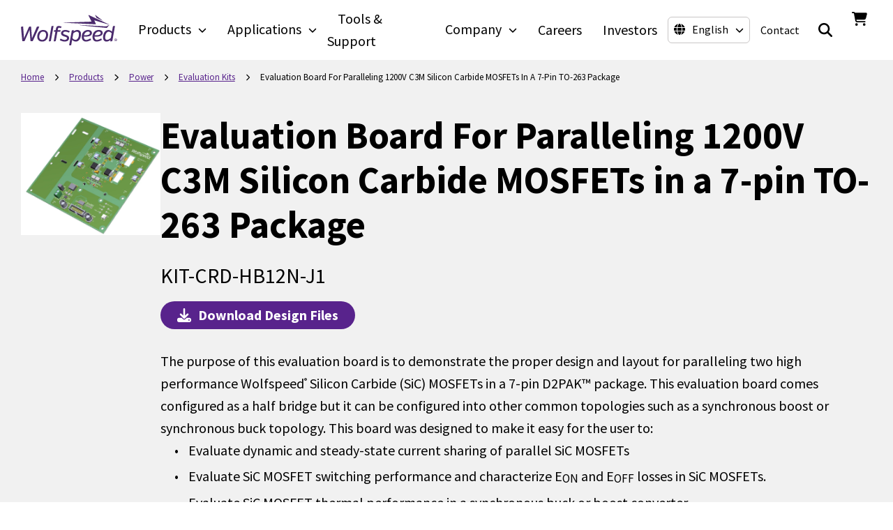

--- FILE ---
content_type: text/html
request_url: https://www.wolfspeed.com/products/power/evaluation-kits/kit-crd-hb12n-j1/
body_size: 307671
content:
<!DOCTYPE html><html lang="en"><head><meta charSet="utf-8"/><meta http-equiv="x-ua-compatible" content="ie=edge"/><meta name="viewport" content="width=device-width, initial-scale=1, shrink-to-fit=no"/><meta name="generator" content="Gatsby 5.14.3"/><meta name="theme-color" content="#58238C"/><meta name="robots" content="index, follow" data-gatsby-head="true"/><meta name="description" content="Evaluate paralleling 1200 V Silicon Carbide (SiC) MOSFETs in a 7-pin D2PAK™ (TO-263) package with KIT-CRD-HB12N-J1." data-gatsby-head="true"/><meta property="og:url" content="https://www.wolfspeed.com/products/power/evaluation-kits/kit-crd-hb12n-j1/" data-gatsby-head="true"/><meta property="og:type" content="product" data-gatsby-head="true"/><meta property="og:title" content="KIT-CRD-HB12N-J1 1200V MOSFETS Evaluation Kit } Wolfspeed" data-gatsby-head="true"/><meta property="og:description" content="Evaluate paralleling 1200 V Silicon Carbide (SiC) MOSFETs in a 7-pin D2PAK™ (TO-263) package with KIT-CRD-HB12N-J1." data-gatsby-head="true"/><meta property="og:image" content="https://assets.wolfspeed.com/uploads/2021/12/kit-crd-hb12n-j1_product.png" data-gatsby-head="true"/><meta name="twitter:card" content="summary_large_image" data-gatsby-head="true"/><meta name="twitter:title" content="KIT-CRD-HB12N-J1 1200V MOSFETS Evaluation Kit } Wolfspeed" data-gatsby-head="true"/><meta name="twitter:description" content="Evaluate paralleling 1200 V Silicon Carbide (SiC) MOSFETs in a 7-pin D2PAK™ (TO-263) package with KIT-CRD-HB12N-J1." data-gatsby-head="true"/><meta name="twitter:image" content="https://assets.wolfspeed.com/uploads/2021/12/kit-crd-hb12n-j1_product.png" data-gatsby-head="true"/><style data-href="/styles.3c152426c09c2f0a1eab.css" data-identity="gatsby-global-css">:host,:root{--fa-font-solid:normal 900 1em/1 "Font Awesome 6 Solid";--fa-font-regular:normal 400 1em/1 "Font Awesome 6 Regular";--fa-font-light:normal 300 1em/1 "Font Awesome 6 Light";--fa-font-thin:normal 100 1em/1 "Font Awesome 6 Thin";--fa-font-duotone:normal 900 1em/1 "Font Awesome 6 Duotone";--fa-font-sharp-solid:normal 900 1em/1 "Font Awesome 6 Sharp";--fa-font-sharp-regular:normal 400 1em/1 "Font Awesome 6 Sharp";--fa-font-sharp-light:normal 300 1em/1 "Font Awesome 6 Sharp";--fa-font-sharp-thin:normal 100 1em/1 "Font Awesome 6 Sharp";--fa-font-brands:normal 400 1em/1 "Font Awesome 6 Brands"}svg:not(:host).svg-inline--fa,svg:not(:root).svg-inline--fa{box-sizing:content-box;overflow:visible}.svg-inline--fa{display:var(--fa-display,inline-block);height:1em;overflow:visible;vertical-align:-.125em}.svg-inline--fa.fa-2xs{vertical-align:.1em}.svg-inline--fa.fa-xs{vertical-align:0}.svg-inline--fa.fa-sm{vertical-align:-.07143em}.svg-inline--fa.fa-lg{vertical-align:-.2em}.svg-inline--fa.fa-xl{vertical-align:-.25em}.svg-inline--fa.fa-2xl{vertical-align:-.3125em}.svg-inline--fa.fa-pull-left{margin-right:var(--fa-pull-margin,.3em);width:auto}.svg-inline--fa.fa-pull-right{margin-left:var(--fa-pull-margin,.3em);width:auto}.svg-inline--fa.fa-li{top:.25em;width:var(--fa-li-width,2em)}.svg-inline--fa.fa-fw{width:var(--fa-fw-width,1.25em)}.fa-layers svg.svg-inline--fa{bottom:0;left:0;margin:auto;position:absolute;right:0;top:0}.fa-layers-counter,.fa-layers-text{display:inline-block;position:absolute;text-align:center}.fa-layers{display:inline-block;height:1em;position:relative;text-align:center;vertical-align:-.125em;width:1em}.fa-layers svg.svg-inline--fa{transform-origin:center center}.fa-layers-text{left:50%;top:50%;transform:translate(-50%,-50%);transform-origin:center center}.fa-layers-counter{background-color:var(--fa-counter-background-color,#ff253a);border-radius:var(--fa-counter-border-radius,1em);box-sizing:border-box;color:var(--fa-inverse,#fff);line-height:var(--fa-counter-line-height,1);max-width:var(--fa-counter-max-width,5em);min-width:var(--fa-counter-min-width,1.5em);overflow:hidden;padding:var(--fa-counter-padding,.25em .5em);right:var(--fa-right,0);text-overflow:ellipsis;top:var(--fa-top,0);transform:scale(var(--fa-counter-scale,.25));transform-origin:top right}.fa-layers-bottom-right{bottom:var(--fa-bottom,0);right:var(--fa-right,0);top:auto;transform:scale(var(--fa-layers-scale,.25));transform-origin:bottom right}.fa-layers-bottom-left{bottom:var(--fa-bottom,0);left:var(--fa-left,0);right:auto;top:auto;transform:scale(var(--fa-layers-scale,.25));transform-origin:bottom left}.fa-layers-top-right{right:var(--fa-right,0);top:var(--fa-top,0);transform:scale(var(--fa-layers-scale,.25));transform-origin:top right}.fa-layers-top-left{left:var(--fa-left,0);right:auto;top:var(--fa-top,0);transform:scale(var(--fa-layers-scale,.25));transform-origin:top left}.fa-1x{font-size:1em}.fa-2x{font-size:2em}.fa-3x{font-size:3em}.fa-4x{font-size:4em}.fa-5x{font-size:5em}.fa-6x{font-size:6em}.fa-7x{font-size:7em}.fa-8x{font-size:8em}.fa-9x{font-size:9em}.fa-10x{font-size:10em}.fa-2xs{font-size:.625em;line-height:.1em;vertical-align:.225em}.fa-xs{font-size:.75em;line-height:.08333em;vertical-align:.125em}.fa-sm{font-size:.875em;line-height:.07143em;vertical-align:.05357em}.fa-lg{font-size:1.25em;line-height:.05em;vertical-align:-.075em}.fa-xl{font-size:1.5em;line-height:.04167em;vertical-align:-.125em}.fa-2xl{font-size:2em;line-height:.03125em;vertical-align:-.1875em}.fa-fw{text-align:center;width:1.25em}.fa-ul{list-style-type:none;margin-left:var(--fa-li-margin,2.5em);padding-left:0}.fa-ul>li{position:relative}.fa-li{left:calc(var(--fa-li-width, 2em)*-1);line-height:inherit;position:absolute;text-align:center;width:var(--fa-li-width,2em)}.fa-border{border-color:var(--fa-border-color,#eee);border-radius:var(--fa-border-radius,.1em);border-style:var(--fa-border-style,solid);border-width:var(--fa-border-width,.08em);padding:var(--fa-border-padding,.2em .25em .15em)}.fa-pull-left{float:left;margin-right:var(--fa-pull-margin,.3em)}.fa-pull-right{float:right;margin-left:var(--fa-pull-margin,.3em)}.fa-beat{animation-delay:var(--fa-animation-delay,0s);animation-direction:var(--fa-animation-direction,normal);animation-duration:var(--fa-animation-duration,1s);animation-iteration-count:var(--fa-animation-iteration-count,infinite);animation-name:fa-beat;animation-timing-function:var(--fa-animation-timing,ease-in-out)}.fa-bounce{animation-delay:var(--fa-animation-delay,0s);animation-direction:var(--fa-animation-direction,normal);animation-duration:var(--fa-animation-duration,1s);animation-iteration-count:var(--fa-animation-iteration-count,infinite);animation-name:fa-bounce;animation-timing-function:var(--fa-animation-timing,cubic-bezier(.28,.84,.42,1))}.fa-fade{animation-iteration-count:var(--fa-animation-iteration-count,infinite);animation-name:fa-fade;animation-timing-function:var(--fa-animation-timing,cubic-bezier(.4,0,.6,1))}.fa-beat-fade,.fa-fade{animation-delay:var(--fa-animation-delay,0s);animation-direction:var(--fa-animation-direction,normal);animation-duration:var(--fa-animation-duration,1s)}.fa-beat-fade{animation-iteration-count:var(--fa-animation-iteration-count,infinite);animation-name:fa-beat-fade;animation-timing-function:var(--fa-animation-timing,cubic-bezier(.4,0,.6,1))}.fa-flip{animation-delay:var(--fa-animation-delay,0s);animation-direction:var(--fa-animation-direction,normal);animation-duration:var(--fa-animation-duration,1s);animation-iteration-count:var(--fa-animation-iteration-count,infinite);animation-name:fa-flip;animation-timing-function:var(--fa-animation-timing,ease-in-out)}.fa-shake{animation-duration:var(--fa-animation-duration,1s);animation-iteration-count:var(--fa-animation-iteration-count,infinite);animation-name:fa-shake;animation-timing-function:var(--fa-animation-timing,linear)}.fa-shake,.fa-spin{animation-delay:var(--fa-animation-delay,0s);animation-direction:var(--fa-animation-direction,normal)}.fa-spin{animation-duration:var(--fa-animation-duration,2s);animation-iteration-count:var(--fa-animation-iteration-count,infinite);animation-name:fa-spin;animation-timing-function:var(--fa-animation-timing,linear)}.fa-spin-reverse{--fa-animation-direction:reverse}.fa-pulse,.fa-spin-pulse{animation-direction:var(--fa-animation-direction,normal);animation-duration:var(--fa-animation-duration,1s);animation-iteration-count:var(--fa-animation-iteration-count,infinite);animation-name:fa-spin;animation-timing-function:var(--fa-animation-timing,steps(8))}@media (prefers-reduced-motion:reduce){.fa-beat,.fa-beat-fade,.fa-bounce,.fa-fade,.fa-flip,.fa-pulse,.fa-shake,.fa-spin,.fa-spin-pulse{animation-delay:-1ms;animation-duration:1ms;animation-iteration-count:1;transition-delay:0s;transition-duration:0s}}@keyframes fa-beat{0%,90%{transform:scale(1)}45%{transform:scale(var(--fa-beat-scale,1.25))}}@keyframes fa-bounce{0%{transform:scale(1) translateY(0)}10%{transform:scale(var(--fa-bounce-start-scale-x,1.1),var(--fa-bounce-start-scale-y,.9)) translateY(0)}30%{transform:scale(var(--fa-bounce-jump-scale-x,.9),var(--fa-bounce-jump-scale-y,1.1)) translateY(var(--fa-bounce-height,-.5em))}50%{transform:scale(var(--fa-bounce-land-scale-x,1.05),var(--fa-bounce-land-scale-y,.95)) translateY(0)}57%{transform:scale(1) translateY(var(--fa-bounce-rebound,-.125em))}64%{transform:scale(1) translateY(0)}to{transform:scale(1) translateY(0)}}@keyframes fa-fade{50%{opacity:var(--fa-fade-opacity,.4)}}@keyframes fa-beat-fade{0%,to{opacity:var(--fa-beat-fade-opacity,.4);transform:scale(1)}50%{opacity:1;transform:scale(var(--fa-beat-fade-scale,1.125))}}@keyframes fa-flip{50%{transform:rotate3d(var(--fa-flip-x,0),var(--fa-flip-y,1),var(--fa-flip-z,0),var(--fa-flip-angle,-180deg))}}@keyframes fa-shake{0%{transform:rotate(-15deg)}4%{transform:rotate(15deg)}24%,8%{transform:rotate(-18deg)}12%,28%{transform:rotate(18deg)}16%{transform:rotate(-22deg)}20%{transform:rotate(22deg)}32%{transform:rotate(-12deg)}36%{transform:rotate(12deg)}40%,to{transform:rotate(0deg)}}@keyframes fa-spin{0%{transform:rotate(0deg)}to{transform:rotate(1turn)}}.fa-rotate-90{transform:rotate(90deg)}.fa-rotate-180{transform:rotate(180deg)}.fa-rotate-270{transform:rotate(270deg)}.fa-flip-horizontal{transform:scaleX(-1)}.fa-flip-vertical{transform:scaleY(-1)}.fa-flip-both,.fa-flip-horizontal.fa-flip-vertical{transform:scale(-1)}.fa-rotate-by{transform:rotate(var(--fa-rotate-angle,0))}.fa-stack{display:inline-block;height:2em;position:relative;vertical-align:middle;width:2.5em}.fa-stack-1x,.fa-stack-2x{bottom:0;left:0;margin:auto;position:absolute;right:0;top:0;z-index:var(--fa-stack-z-index,auto)}.svg-inline--fa.fa-stack-1x{height:1em;width:1.25em}.svg-inline--fa.fa-stack-2x{height:2em;width:2.5em}.fa-inverse{color:var(--fa-inverse,#fff)}.fa-sr-only,.fa-sr-only-focusable:not(:focus),.sr-only,.sr-only-focusable:not(:focus){clip:rect(0,0,0,0);border-width:0;height:1px;margin:-1px;overflow:hidden;padding:0;position:absolute;white-space:nowrap;width:1px}.svg-inline--fa .fa-primary{fill:var(--fa-primary-color,currentColor);opacity:var(--fa-primary-opacity,1)}.svg-inline--fa .fa-secondary{fill:var(--fa-secondary-color,currentColor)}.svg-inline--fa .fa-secondary,.svg-inline--fa.fa-swap-opacity .fa-primary{opacity:var(--fa-secondary-opacity,.4)}.svg-inline--fa.fa-swap-opacity .fa-secondary{opacity:var(--fa-primary-opacity,1)}.svg-inline--fa mask .fa-primary,.svg-inline--fa mask .fa-secondary{fill:#000}.fa-duotone.fa-inverse,.fad.fa-inverse{color:var(--fa-inverse,#fff)}@font-face{font-display:swap;font-family:Source Sans Pro;font-style:normal;font-weight:300;src:url([data-uri]) format("woff2"),url([data-uri]) format("woff");unicode-range:u+0460-052f,u+1c80-1c88,u+20b4,u+2de0-2dff,u+a640-a69f,u+fe2e-fe2f}@font-face{font-display:swap;font-family:Source Sans Pro;font-style:normal;font-weight:300;src:url([data-uri]) format("woff2"),url([data-uri]) format("woff");unicode-range:u+0301,u+0400-045f,u+0490-0491,u+04b0-04b1,u+2116}@font-face{font-display:swap;font-family:Source Sans Pro;font-style:normal;font-weight:300;src:url([data-uri]) format("woff2"),url([data-uri]) format("woff");unicode-range:u+1f??}@font-face{font-display:swap;font-family:Source Sans Pro;font-style:normal;font-weight:300;src:url([data-uri]) format("woff2"),url([data-uri]) format("woff");unicode-range:u+0370-03ff}@font-face{font-display:swap;font-family:Source Sans Pro;font-style:normal;font-weight:300;src:url([data-uri]) format("woff2"),url([data-uri]) format("woff");unicode-range:u+0102-0103,u+0110-0111,u+0128-0129,u+0168-0169,u+01a0-01a1,u+01af-01b0,u+0300-0301,u+0303-0304,u+0308-0309,u+0323,u+0329,u+1ea0-1ef9,u+20ab}@font-face{font-display:swap;font-family:Source Sans Pro;font-style:normal;font-weight:300;src:url(/static/source-sans-pro-latin-ext-300-normal-7087488cb331a472c0819ab012d54367.woff2) format("woff2"),url(/static/source-sans-pro-latin-ext-300-normal-bbc0d99b92b599ee74ed18ac82a5ad85.woff) format("woff");unicode-range:u+0100-02af,u+0304,u+0308,u+0329,u+1e00-1e9f,u+1ef2-1eff,u+2020,u+20a0-20ab,u+20ad-20cf,u+2113,u+2c60-2c7f,u+a720-a7ff}@font-face{font-display:swap;font-family:Source Sans Pro;font-style:normal;font-weight:300;src:url(/static/source-sans-pro-latin-300-normal-1fc6c01d1812fbfbaa47ea15137ee450.woff2) format("woff2"),url(/static/source-sans-pro-latin-300-normal-09c2ee3488d48ed2133f18420209d63d.woff) format("woff");unicode-range:u+00??,u+0131,u+0152-0153,u+02bb-02bc,u+02c6,u+02da,u+02dc,u+0304,u+0308,u+0329,u+2000-206f,u+2074,u+20ac,u+2122,u+2191,u+2193,u+2212,u+2215,u+feff,u+fffd}@font-face{font-display:swap;font-family:Source Sans Pro;font-style:normal;font-weight:400;src:url([data-uri]) format("woff2"),url([data-uri]) format("woff");unicode-range:u+0460-052f,u+1c80-1c88,u+20b4,u+2de0-2dff,u+a640-a69f,u+fe2e-fe2f}@font-face{font-display:swap;font-family:Source Sans Pro;font-style:normal;font-weight:400;src:url([data-uri]) format("woff2"),url([data-uri]) format("woff");unicode-range:u+0301,u+0400-045f,u+0490-0491,u+04b0-04b1,u+2116}@font-face{font-display:swap;font-family:Source Sans Pro;font-style:normal;font-weight:400;src:url([data-uri]) format("woff2"),url([data-uri]) format("woff");unicode-range:u+1f??}@font-face{font-display:swap;font-family:Source Sans Pro;font-style:normal;font-weight:400;src:url([data-uri]) format("woff2"),url([data-uri]) format("woff");unicode-range:u+0370-03ff}@font-face{font-display:swap;font-family:Source Sans Pro;font-style:normal;font-weight:400;src:url([data-uri]) format("woff2"),url([data-uri]) format("woff");unicode-range:u+0102-0103,u+0110-0111,u+0128-0129,u+0168-0169,u+01a0-01a1,u+01af-01b0,u+0300-0301,u+0303-0304,u+0308-0309,u+0323,u+0329,u+1ea0-1ef9,u+20ab}@font-face{font-display:swap;font-family:Source Sans Pro;font-style:normal;font-weight:400;src:url(/static/source-sans-pro-latin-ext-400-normal-23e9c5217d09910f51ad8a673369cd83.woff2) format("woff2"),url(/static/source-sans-pro-latin-ext-400-normal-185cedfb4e64a9a8801a8504ae00a42b.woff) format("woff");unicode-range:u+0100-02af,u+0304,u+0308,u+0329,u+1e00-1e9f,u+1ef2-1eff,u+2020,u+20a0-20ab,u+20ad-20cf,u+2113,u+2c60-2c7f,u+a720-a7ff}@font-face{font-display:swap;font-family:Source Sans Pro;font-style:normal;font-weight:400;src:url(/static/source-sans-pro-latin-400-normal-1402accbefdec6a2576288964b4e12e4.woff2) format("woff2"),url(/static/source-sans-pro-latin-400-normal-7a5ba508b998fd7044edbe0ae324a292.woff) format("woff");unicode-range:u+00??,u+0131,u+0152-0153,u+02bb-02bc,u+02c6,u+02da,u+02dc,u+0304,u+0308,u+0329,u+2000-206f,u+2074,u+20ac,u+2122,u+2191,u+2193,u+2212,u+2215,u+feff,u+fffd}@font-face{font-display:swap;font-family:Source Sans Pro;font-style:normal;font-weight:600;src:url([data-uri]) format("woff2"),url([data-uri]) format("woff");unicode-range:u+0460-052f,u+1c80-1c88,u+20b4,u+2de0-2dff,u+a640-a69f,u+fe2e-fe2f}@font-face{font-display:swap;font-family:Source Sans Pro;font-style:normal;font-weight:600;src:url([data-uri]) format("woff2"),url([data-uri]) format("woff");unicode-range:u+0301,u+0400-045f,u+0490-0491,u+04b0-04b1,u+2116}@font-face{font-display:swap;font-family:Source Sans Pro;font-style:normal;font-weight:600;src:url([data-uri]) format("woff2"),url([data-uri]) format("woff");unicode-range:u+1f??}@font-face{font-display:swap;font-family:Source Sans Pro;font-style:normal;font-weight:600;src:url([data-uri]) format("woff2"),url([data-uri]) format("woff");unicode-range:u+0370-03ff}@font-face{font-display:swap;font-family:Source Sans Pro;font-style:normal;font-weight:600;src:url([data-uri]) format("woff2"),url([data-uri]) format("woff");unicode-range:u+0102-0103,u+0110-0111,u+0128-0129,u+0168-0169,u+01a0-01a1,u+01af-01b0,u+0300-0301,u+0303-0304,u+0308-0309,u+0323,u+0329,u+1ea0-1ef9,u+20ab}@font-face{font-display:swap;font-family:Source Sans Pro;font-style:normal;font-weight:600;src:url(/static/source-sans-pro-latin-ext-600-normal-f881aed697c9496a0e8ed3d4f244c712.woff2) format("woff2"),url(/static/source-sans-pro-latin-ext-600-normal-7388c38c78f7a7897242d0519ae624e5.woff) format("woff");unicode-range:u+0100-02af,u+0304,u+0308,u+0329,u+1e00-1e9f,u+1ef2-1eff,u+2020,u+20a0-20ab,u+20ad-20cf,u+2113,u+2c60-2c7f,u+a720-a7ff}@font-face{font-display:swap;font-family:Source Sans Pro;font-style:normal;font-weight:600;src:url(/static/source-sans-pro-latin-600-normal-ee990a93df71bfdfb3b5978445171804.woff2) format("woff2"),url(/static/source-sans-pro-latin-600-normal-204e29178cf9358fa13d4a80639c0d5d.woff) format("woff");unicode-range:u+00??,u+0131,u+0152-0153,u+02bb-02bc,u+02c6,u+02da,u+02dc,u+0304,u+0308,u+0329,u+2000-206f,u+2074,u+20ac,u+2122,u+2191,u+2193,u+2212,u+2215,u+feff,u+fffd}@font-face{font-display:swap;font-family:Source Sans Pro;font-style:normal;font-weight:700;src:url([data-uri]) format("woff2"),url([data-uri]) format("woff");unicode-range:u+0460-052f,u+1c80-1c88,u+20b4,u+2de0-2dff,u+a640-a69f,u+fe2e-fe2f}@font-face{font-display:swap;font-family:Source Sans Pro;font-style:normal;font-weight:700;src:url([data-uri]) format("woff2"),url([data-uri]) format("woff");unicode-range:u+0301,u+0400-045f,u+0490-0491,u+04b0-04b1,u+2116}@font-face{font-display:swap;font-family:Source Sans Pro;font-style:normal;font-weight:700;src:url([data-uri]) format("woff2"),url([data-uri]) format("woff");unicode-range:u+1f??}@font-face{font-display:swap;font-family:Source Sans Pro;font-style:normal;font-weight:700;src:url([data-uri]) format("woff2"),url([data-uri]) format("woff");unicode-range:u+0370-03ff}@font-face{font-display:swap;font-family:Source Sans Pro;font-style:normal;font-weight:700;src:url([data-uri]) format("woff2"),url([data-uri]) format("woff");unicode-range:u+0102-0103,u+0110-0111,u+0128-0129,u+0168-0169,u+01a0-01a1,u+01af-01b0,u+0300-0301,u+0303-0304,u+0308-0309,u+0323,u+0329,u+1ea0-1ef9,u+20ab}@font-face{font-display:swap;font-family:Source Sans Pro;font-style:normal;font-weight:700;src:url(/static/source-sans-pro-latin-ext-700-normal-46ac0d93276801aa8ca47930507db6be.woff2) format("woff2"),url(/static/source-sans-pro-latin-ext-700-normal-a72613fd5e96ed9e41cdc489c5971d3e.woff) format("woff");unicode-range:u+0100-02af,u+0304,u+0308,u+0329,u+1e00-1e9f,u+1ef2-1eff,u+2020,u+20a0-20ab,u+20ad-20cf,u+2113,u+2c60-2c7f,u+a720-a7ff}@font-face{font-display:swap;font-family:Source Sans Pro;font-style:normal;font-weight:700;src:url(/static/source-sans-pro-latin-700-normal-2121f4aabac6fbe523ec14e6535dd714.woff2) format("woff2"),url(/static/source-sans-pro-latin-700-normal-7689f4a418089be4d79484af998995ac.woff) format("woff");unicode-range:u+00??,u+0131,u+0152-0153,u+02bb-02bc,u+02c6,u+02da,u+02dc,u+0304,u+0308,u+0329,u+2000-206f,u+2074,u+20ac,u+2122,u+2191,u+2193,u+2212,u+2215,u+feff,u+fffd}.vjs-svg-icon{fill:currentColor;background-position:50%;background-repeat:no-repeat;display:inline-block;height:1.8em;width:1.8em}.vjs-svg-icon:before{content:none!important}.vjs-control:focus .vjs-svg-icon,.vjs-svg-icon:hover{filter:drop-shadow(0 0 .25em #fff)}.video-js .vjs-big-play-button .vjs-icon-placeholder:before,.video-js .vjs-modal-dialog,.vjs-button>.vjs-icon-placeholder:before,.vjs-modal-dialog .vjs-modal-dialog-content{height:100%;left:0;position:absolute;top:0;width:100%}.video-js .vjs-big-play-button .vjs-icon-placeholder:before,.vjs-button>.vjs-icon-placeholder:before{text-align:center}@font-face{font-family:VideoJS;font-style:normal;font-weight:400;src:url([data-uri]) format("woff")}.video-js .vjs-big-play-button .vjs-icon-placeholder:before,.video-js .vjs-play-control .vjs-icon-placeholder,.vjs-icon-play{font-family:VideoJS;font-style:normal;font-weight:400}.video-js .vjs-big-play-button .vjs-icon-placeholder:before,.video-js .vjs-play-control .vjs-icon-placeholder:before,.vjs-icon-play:before{content:"\f101"}.vjs-icon-play-circle{font-family:VideoJS;font-style:normal;font-weight:400}.vjs-icon-play-circle:before{content:"\f102"}.video-js .vjs-play-control.vjs-playing .vjs-icon-placeholder,.vjs-icon-pause{font-family:VideoJS;font-style:normal;font-weight:400}.video-js .vjs-play-control.vjs-playing .vjs-icon-placeholder:before,.vjs-icon-pause:before{content:"\f103"}.video-js .vjs-mute-control.vjs-vol-0 .vjs-icon-placeholder,.vjs-icon-volume-mute{font-family:VideoJS;font-style:normal;font-weight:400}.video-js .vjs-mute-control.vjs-vol-0 .vjs-icon-placeholder:before,.vjs-icon-volume-mute:before{content:"\f104"}.video-js .vjs-mute-control.vjs-vol-1 .vjs-icon-placeholder,.vjs-icon-volume-low{font-family:VideoJS;font-style:normal;font-weight:400}.video-js .vjs-mute-control.vjs-vol-1 .vjs-icon-placeholder:before,.vjs-icon-volume-low:before{content:"\f105"}.video-js .vjs-mute-control.vjs-vol-2 .vjs-icon-placeholder,.vjs-icon-volume-mid{font-family:VideoJS;font-style:normal;font-weight:400}.video-js .vjs-mute-control.vjs-vol-2 .vjs-icon-placeholder:before,.vjs-icon-volume-mid:before{content:"\f106"}.video-js .vjs-mute-control .vjs-icon-placeholder,.vjs-icon-volume-high{font-family:VideoJS;font-style:normal;font-weight:400}.video-js .vjs-mute-control .vjs-icon-placeholder:before,.vjs-icon-volume-high:before{content:"\f107"}.video-js .vjs-fullscreen-control .vjs-icon-placeholder,.vjs-icon-fullscreen-enter{font-family:VideoJS;font-style:normal;font-weight:400}.video-js .vjs-fullscreen-control .vjs-icon-placeholder:before,.vjs-icon-fullscreen-enter:before{content:"\f108"}.video-js.vjs-fullscreen .vjs-fullscreen-control .vjs-icon-placeholder,.vjs-icon-fullscreen-exit{font-family:VideoJS;font-style:normal;font-weight:400}.video-js.vjs-fullscreen .vjs-fullscreen-control .vjs-icon-placeholder:before,.vjs-icon-fullscreen-exit:before{content:"\f109"}.vjs-icon-spinner{font-family:VideoJS;font-style:normal;font-weight:400}.vjs-icon-spinner:before{content:"\f10a"}.video-js .vjs-subs-caps-button .vjs-icon-placeholder,.video-js .vjs-subtitles-button .vjs-icon-placeholder,.video-js.video-js:lang(en-AU) .vjs-subs-caps-button .vjs-icon-placeholder,.video-js.video-js:lang(en-GB) .vjs-subs-caps-button .vjs-icon-placeholder,.video-js.video-js:lang(en-IE) .vjs-subs-caps-button .vjs-icon-placeholder,.video-js.video-js:lang(en-NZ) .vjs-subs-caps-button .vjs-icon-placeholder,.vjs-icon-subtitles{font-family:VideoJS;font-style:normal;font-weight:400}.video-js .vjs-subs-caps-button .vjs-icon-placeholder:before,.video-js .vjs-subtitles-button .vjs-icon-placeholder:before,.video-js.video-js:lang(en-AU) .vjs-subs-caps-button .vjs-icon-placeholder:before,.video-js.video-js:lang(en-GB) .vjs-subs-caps-button .vjs-icon-placeholder:before,.video-js.video-js:lang(en-IE) .vjs-subs-caps-button .vjs-icon-placeholder:before,.video-js.video-js:lang(en-NZ) .vjs-subs-caps-button .vjs-icon-placeholder:before,.vjs-icon-subtitles:before{content:"\f10b"}.video-js .vjs-captions-button .vjs-icon-placeholder,.video-js:lang(en) .vjs-subs-caps-button .vjs-icon-placeholder,.video-js:lang(fr-CA) .vjs-subs-caps-button .vjs-icon-placeholder,.vjs-icon-captions{font-family:VideoJS;font-style:normal;font-weight:400}.video-js .vjs-captions-button .vjs-icon-placeholder:before,.video-js:lang(en) .vjs-subs-caps-button .vjs-icon-placeholder:before,.video-js:lang(fr-CA) .vjs-subs-caps-button .vjs-icon-placeholder:before,.vjs-icon-captions:before{content:"\f10c"}.vjs-icon-hd{font-family:VideoJS;font-style:normal;font-weight:400}.vjs-icon-hd:before{content:"\f10d"}.video-js .vjs-chapters-button .vjs-icon-placeholder,.vjs-icon-chapters{font-family:VideoJS;font-style:normal;font-weight:400}.video-js .vjs-chapters-button .vjs-icon-placeholder:before,.vjs-icon-chapters:before{content:"\f10e"}.vjs-icon-downloading{font-family:VideoJS;font-style:normal;font-weight:400}.vjs-icon-downloading:before{content:"\f10f"}.vjs-icon-file-download{font-family:VideoJS;font-style:normal;font-weight:400}.vjs-icon-file-download:before{content:"\f110"}.vjs-icon-file-download-done{font-family:VideoJS;font-style:normal;font-weight:400}.vjs-icon-file-download-done:before{content:"\f111"}.vjs-icon-file-download-off{font-family:VideoJS;font-style:normal;font-weight:400}.vjs-icon-file-download-off:before{content:"\f112"}.vjs-icon-share{font-family:VideoJS;font-style:normal;font-weight:400}.vjs-icon-share:before{content:"\f113"}.vjs-icon-cog{font-family:VideoJS;font-style:normal;font-weight:400}.vjs-icon-cog:before{content:"\f114"}.vjs-icon-square{font-family:VideoJS;font-style:normal;font-weight:400}.vjs-icon-square:before{content:"\f115"}.video-js .vjs-play-progress,.video-js .vjs-volume-level,.vjs-icon-circle,.vjs-seek-to-live-control .vjs-icon-placeholder{font-family:VideoJS;font-style:normal;font-weight:400}.video-js .vjs-play-progress:before,.video-js .vjs-volume-level:before,.vjs-icon-circle:before,.vjs-seek-to-live-control .vjs-icon-placeholder:before{content:"\f116"}.vjs-icon-circle-outline{font-family:VideoJS;font-style:normal;font-weight:400}.vjs-icon-circle-outline:before{content:"\f117"}.vjs-icon-circle-inner-circle{font-family:VideoJS;font-style:normal;font-weight:400}.vjs-icon-circle-inner-circle:before{content:"\f118"}.video-js .vjs-control.vjs-close-button .vjs-icon-placeholder,.vjs-icon-cancel{font-family:VideoJS;font-style:normal;font-weight:400}.video-js .vjs-control.vjs-close-button .vjs-icon-placeholder:before,.vjs-icon-cancel:before{content:"\f119"}.vjs-icon-repeat{font-family:VideoJS;font-style:normal;font-weight:400}.vjs-icon-repeat:before{content:"\f11a"}.video-js .vjs-play-control.vjs-ended .vjs-icon-placeholder,.vjs-icon-replay{font-family:VideoJS;font-style:normal;font-weight:400}.video-js .vjs-play-control.vjs-ended .vjs-icon-placeholder:before,.vjs-icon-replay:before{content:"\f11b"}.video-js .vjs-skip-backward-5 .vjs-icon-placeholder,.vjs-icon-replay-5{font-family:VideoJS;font-style:normal;font-weight:400}.video-js .vjs-skip-backward-5 .vjs-icon-placeholder:before,.vjs-icon-replay-5:before{content:"\f11c"}.video-js .vjs-skip-backward-10 .vjs-icon-placeholder,.vjs-icon-replay-10{font-family:VideoJS;font-style:normal;font-weight:400}.video-js .vjs-skip-backward-10 .vjs-icon-placeholder:before,.vjs-icon-replay-10:before{content:"\f11d"}.video-js .vjs-skip-backward-30 .vjs-icon-placeholder,.vjs-icon-replay-30{font-family:VideoJS;font-style:normal;font-weight:400}.video-js .vjs-skip-backward-30 .vjs-icon-placeholder:before,.vjs-icon-replay-30:before{content:"\f11e"}.video-js .vjs-skip-forward-5 .vjs-icon-placeholder,.vjs-icon-forward-5{font-family:VideoJS;font-style:normal;font-weight:400}.video-js .vjs-skip-forward-5 .vjs-icon-placeholder:before,.vjs-icon-forward-5:before{content:"\f11f"}.video-js .vjs-skip-forward-10 .vjs-icon-placeholder,.vjs-icon-forward-10{font-family:VideoJS;font-style:normal;font-weight:400}.video-js .vjs-skip-forward-10 .vjs-icon-placeholder:before,.vjs-icon-forward-10:before{content:"\f120"}.video-js .vjs-skip-forward-30 .vjs-icon-placeholder,.vjs-icon-forward-30{font-family:VideoJS;font-style:normal;font-weight:400}.video-js .vjs-skip-forward-30 .vjs-icon-placeholder:before,.vjs-icon-forward-30:before{content:"\f121"}.video-js .vjs-audio-button .vjs-icon-placeholder,.vjs-icon-audio{font-family:VideoJS;font-style:normal;font-weight:400}.video-js .vjs-audio-button .vjs-icon-placeholder:before,.vjs-icon-audio:before{content:"\f122"}.vjs-icon-next-item{font-family:VideoJS;font-style:normal;font-weight:400}.vjs-icon-next-item:before{content:"\f123"}.vjs-icon-previous-item{font-family:VideoJS;font-style:normal;font-weight:400}.vjs-icon-previous-item:before{content:"\f124"}.vjs-icon-shuffle{font-family:VideoJS;font-style:normal;font-weight:400}.vjs-icon-shuffle:before{content:"\f125"}.vjs-icon-cast{font-family:VideoJS;font-style:normal;font-weight:400}.vjs-icon-cast:before{content:"\f126"}.video-js .vjs-picture-in-picture-control .vjs-icon-placeholder,.vjs-icon-picture-in-picture-enter{font-family:VideoJS;font-style:normal;font-weight:400}.video-js .vjs-picture-in-picture-control .vjs-icon-placeholder:before,.vjs-icon-picture-in-picture-enter:before{content:"\f127"}.video-js.vjs-picture-in-picture .vjs-picture-in-picture-control .vjs-icon-placeholder,.vjs-icon-picture-in-picture-exit{font-family:VideoJS;font-style:normal;font-weight:400}.video-js.vjs-picture-in-picture .vjs-picture-in-picture-control .vjs-icon-placeholder:before,.vjs-icon-picture-in-picture-exit:before{content:"\f128"}.vjs-icon-facebook{font-family:VideoJS;font-style:normal;font-weight:400}.vjs-icon-facebook:before{content:"\f129"}.vjs-icon-linkedin{font-family:VideoJS;font-style:normal;font-weight:400}.vjs-icon-linkedin:before{content:"\f12a"}.vjs-icon-twitter{font-family:VideoJS;font-style:normal;font-weight:400}.vjs-icon-twitter:before{content:"\f12b"}.vjs-icon-tumblr{font-family:VideoJS;font-style:normal;font-weight:400}.vjs-icon-tumblr:before{content:"\f12c"}.vjs-icon-pinterest{font-family:VideoJS;font-style:normal;font-weight:400}.vjs-icon-pinterest:before{content:"\f12d"}.video-js .vjs-descriptions-button .vjs-icon-placeholder,.vjs-icon-audio-description{font-family:VideoJS;font-style:normal;font-weight:400}.video-js .vjs-descriptions-button .vjs-icon-placeholder:before,.vjs-icon-audio-description:before{content:"\f12e"}.video-js{background-color:#000;box-sizing:border-box;color:#fff;display:inline-block;font-family:Arial,Helvetica,sans-serif;font-size:10px;font-style:normal;font-weight:400;line-height:1;padding:0;position:relative;vertical-align:top;word-break:normal}.video-js:-moz-full-screen{position:absolute}.video-js:-webkit-full-screen{height:100%!important;width:100%!important}.video-js[tabindex="-1"]{outline:none}.video-js *,.video-js :after,.video-js :before{box-sizing:inherit}.video-js ul{font-family:inherit;font-size:inherit;line-height:inherit;list-style-position:outside;margin:0}.video-js.vjs-1-1,.video-js.vjs-16-9,.video-js.vjs-4-3,.video-js.vjs-9-16,.video-js.vjs-fluid{max-width:100%;width:100%}.video-js.vjs-1-1:not(.vjs-audio-only-mode),.video-js.vjs-16-9:not(.vjs-audio-only-mode),.video-js.vjs-4-3:not(.vjs-audio-only-mode),.video-js.vjs-9-16:not(.vjs-audio-only-mode),.video-js.vjs-fluid:not(.vjs-audio-only-mode){height:0}.video-js.vjs-16-9:not(.vjs-audio-only-mode){padding-top:56.25%}.video-js.vjs-4-3:not(.vjs-audio-only-mode){padding-top:75%}.video-js.vjs-9-16:not(.vjs-audio-only-mode){padding-top:177.7777777778%}.video-js.vjs-1-1:not(.vjs-audio-only-mode){padding-top:100%}.video-js .vjs-tech,.video-js.vjs-fill:not(.vjs-audio-only-mode){height:100%;width:100%}.video-js .vjs-tech{left:0;position:absolute;top:0}.video-js.vjs-audio-only-mode .vjs-tech{display:none}body.vjs-full-window,body.vjs-pip-window{height:100%;margin:0;padding:0}.vjs-full-window .video-js.vjs-fullscreen,body.vjs-pip-window .video-js{bottom:0;left:0;overflow:hidden;position:fixed;right:0;top:0;z-index:1000}.video-js.vjs-fullscreen:not(.vjs-ios-native-fs),body.vjs-pip-window .video-js{display:block;height:100%!important;padding-top:0!important;width:100%!important}.video-js.vjs-fullscreen.vjs-user-inactive{cursor:none}.vjs-pip-container .vjs-pip-text{background-color:rgba(0,0,0,.7);bottom:10%;font-size:2em;padding:.5em;position:absolute;text-align:center;width:100%}.vjs-layout-small.vjs-pip-container .vjs-pip-text,.vjs-layout-tiny.vjs-pip-container .vjs-pip-text,.vjs-layout-x-small.vjs-pip-container .vjs-pip-text{bottom:0;font-size:1.4em}.vjs-hidden{display:none!important}.vjs-disabled{cursor:default;opacity:.5}.video-js .vjs-offscreen{height:1px;left:-9999px;position:absolute;top:0;width:1px}.vjs-lock-showing{display:block!important;opacity:1!important;visibility:visible!important}.vjs-no-js{background-color:#000;color:#fff;font-family:Arial,Helvetica,sans-serif;font-size:18px;height:150px;margin:0 auto;padding:20px;text-align:center;width:300px}.vjs-no-js a,.vjs-no-js a:visited{color:#66a8cc}.video-js .vjs-big-play-button{background-color:#2b333f;background-color:rgba(43,51,63,.7);border:.06666em solid #fff;border-radius:.3em;cursor:pointer;display:block;font-size:3em;height:1.63332em;left:50%;line-height:1.5em;margin-left:-1.5em;margin-top:-.81666em;opacity:1;padding:0;position:absolute;top:50%;transition:all .4s;width:3em}.vjs-big-play-button .vjs-svg-icon{height:1em;left:50%;line-height:1;position:absolute;top:50%;transform:translate(-50%,-50%);width:1em}.video-js .vjs-big-play-button:focus,.video-js:hover .vjs-big-play-button{background-color:#73859f;background-color:rgba(115,133,159,.5);border-color:#fff;transition:all 0s}.vjs-controls-disabled .vjs-big-play-button,.vjs-error .vjs-big-play-button,.vjs-has-started .vjs-big-play-button,.vjs-using-native-controls .vjs-big-play-button{display:none}.vjs-has-started.vjs-paused.vjs-show-big-play-button-on-pause:not(.vjs-seeking,.vjs-scrubbing,.vjs-error) .vjs-big-play-button{display:block}.video-js button{appearance:none;background:none;border:none;color:inherit;display:inline-block;font-size:inherit;line-height:inherit;text-decoration:none;text-transform:none;transition:none}.video-js.vjs-spatial-navigation-enabled .vjs-button:focus{box-shadow:none;outline:.0625em solid #fff}.vjs-control .vjs-button{height:100%;width:100%}.video-js .vjs-control.vjs-close-button{cursor:pointer;height:3em;position:absolute;right:0;top:.5em;z-index:2}.video-js .vjs-modal-dialog{background:rgba(0,0,0,.8);background:linear-gradient(180deg,rgba(0,0,0,.8),hsla(0,0%,100%,0));overflow:auto}.video-js .vjs-modal-dialog>*{box-sizing:border-box}.vjs-modal-dialog .vjs-modal-dialog-content{font-size:1.2em;line-height:1.5;padding:20px 24px;z-index:1}.vjs-menu-button{cursor:pointer}.vjs-menu-button.vjs-disabled{cursor:default}.vjs-workinghover .vjs-menu-button.vjs-disabled:hover .vjs-menu{display:none}.vjs-menu .vjs-menu-content{display:block;font-family:Arial,Helvetica,sans-serif;margin:0;overflow:auto;padding:0}.vjs-menu .vjs-menu-content>*{box-sizing:border-box}.vjs-scrubbing .vjs-control.vjs-menu-button:hover .vjs-menu{display:none}.vjs-menu li{display:flex;font-size:1.2em;justify-content:center;line-height:1.4em;list-style:none;margin:0;padding:.2em 0;text-align:center;text-transform:lowercase}.js-focus-visible .vjs-menu li.vjs-menu-item:hover,.vjs-menu li.vjs-menu-item:focus,.vjs-menu li.vjs-menu-item:hover{background-color:#73859f;background-color:rgba(115,133,159,.5)}.js-focus-visible .vjs-menu li.vjs-selected:hover,.vjs-menu li.vjs-selected,.vjs-menu li.vjs-selected:focus,.vjs-menu li.vjs-selected:hover{background-color:#fff;color:#2b333f}.js-focus-visible .vjs-menu li.vjs-selected:hover .vjs-svg-icon,.vjs-menu li.vjs-selected .vjs-svg-icon,.vjs-menu li.vjs-selected:focus .vjs-svg-icon,.vjs-menu li.vjs-selected:hover .vjs-svg-icon{fill:#000}.js-focus-visible .vjs-menu :not(.vjs-selected):focus:not(.focus-visible),.video-js .vjs-menu :not(.vjs-selected):focus:not(:focus-visible){background:none}.vjs-menu li.vjs-menu-title{cursor:default;font-size:1em;font-weight:700;line-height:2em;margin:0 0 .3em;padding:0;text-align:center;text-transform:uppercase}.vjs-menu-button-popup .vjs-menu{border-top-color:rgba(43,51,63,.7);bottom:0;display:none;height:0;left:-3em;margin-bottom:1.5em;position:absolute;width:10em}.vjs-pip-window .vjs-menu-button-popup .vjs-menu{left:unset;right:1em}.vjs-menu-button-popup .vjs-menu .vjs-menu-content{background-color:#2b333f;background-color:rgba(43,51,63,.7);bottom:1.5em;max-height:15em;position:absolute;width:100%}.vjs-layout-tiny .vjs-menu-button-popup .vjs-menu .vjs-menu-content,.vjs-layout-x-small .vjs-menu-button-popup .vjs-menu .vjs-menu-content{max-height:5em}.vjs-layout-small .vjs-menu-button-popup .vjs-menu .vjs-menu-content{max-height:10em}.vjs-layout-medium .vjs-menu-button-popup .vjs-menu .vjs-menu-content{max-height:14em}.vjs-layout-huge .vjs-menu-button-popup .vjs-menu .vjs-menu-content,.vjs-layout-large .vjs-menu-button-popup .vjs-menu .vjs-menu-content,.vjs-layout-x-large .vjs-menu-button-popup .vjs-menu .vjs-menu-content{max-height:25em}.vjs-menu-button-popup .vjs-menu.vjs-lock-showing,.vjs-workinghover .vjs-menu-button-popup.vjs-hover .vjs-menu{display:block}.video-js .vjs-menu-button-inline{overflow:hidden;transition:all .4s}.video-js .vjs-menu-button-inline:before{width:2.222222222em}.video-js .vjs-menu-button-inline.vjs-slider-active,.video-js .vjs-menu-button-inline:focus,.video-js .vjs-menu-button-inline:hover{width:12em}.vjs-menu-button-inline .vjs-menu{height:100%;left:4em;margin:0;opacity:0;padding:0;position:absolute;top:0;transition:all .4s;width:auto}.vjs-menu-button-inline.vjs-slider-active .vjs-menu,.vjs-menu-button-inline:focus .vjs-menu,.vjs-menu-button-inline:hover .vjs-menu{display:block;opacity:1}.vjs-menu-button-inline .vjs-menu-content{height:100%;margin:0;overflow:hidden;width:auto}.video-js .vjs-control-bar{background-color:#2b333f;background-color:rgba(43,51,63,.7);bottom:0;display:none;height:3em;left:0;position:absolute;right:0;width:100%}.video-js.vjs-spatial-navigation-enabled .vjs-control-bar{gap:1px}.video-js:not(.vjs-controls-disabled,.vjs-using-native-controls,.vjs-error) .vjs-control-bar.vjs-lock-showing{display:flex!important}.vjs-audio-only-mode .vjs-control-bar,.vjs-has-started .vjs-control-bar{display:flex;opacity:1;transition:visibility .1s,opacity .1s;visibility:visible}.vjs-has-started.vjs-user-inactive.vjs-playing .vjs-control-bar{opacity:0;pointer-events:none;transition:visibility 1s,opacity 1s;visibility:visible}.vjs-controls-disabled .vjs-control-bar,.vjs-error .vjs-control-bar,.vjs-using-native-controls .vjs-control-bar{display:none!important}.vjs-audio-only-mode.vjs-has-started.vjs-user-inactive.vjs-playing .vjs-control-bar,.vjs-audio.vjs-has-started.vjs-user-inactive.vjs-playing .vjs-control-bar{opacity:1;pointer-events:auto;visibility:visible}.video-js .vjs-control{flex:none;height:100%;margin:0;padding:0;position:relative;text-align:center;width:4em}.video-js .vjs-control.vjs-visible-text{padding-left:1em;padding-right:1em;width:auto}.vjs-button>.vjs-icon-placeholder:before{font-size:1.8em;line-height:1.67}.vjs-button>.vjs-icon-placeholder{display:block}.vjs-button>.vjs-svg-icon{display:inline-block}.video-js .vjs-control:focus,.video-js .vjs-control:focus:before,.video-js .vjs-control:hover:before{text-shadow:0 0 1em #fff}.video-js :not(.vjs-visible-text)>.vjs-control-text{clip:rect(0 0 0 0);border:0;height:1px;overflow:hidden;padding:0;position:absolute;width:1px}.video-js .vjs-custom-control-spacer{display:none}.video-js .vjs-progress-control{align-items:center;cursor:pointer;display:flex;flex:auto;min-width:4em;touch-action:none}.video-js .vjs-progress-control.disabled{cursor:default}.vjs-live .vjs-progress-control{display:none}.vjs-liveui .vjs-progress-control{align-items:center;display:flex}.video-js .vjs-progress-holder{flex:auto;height:.3em;transition:all .2s}.video-js .vjs-progress-control .vjs-progress-holder{margin:0 10px}.video-js .vjs-progress-control:hover .vjs-progress-holder{font-size:1.6666666667em}.video-js .vjs-progress-control:hover .vjs-progress-holder.disabled{font-size:1em}.video-js .vjs-progress-holder .vjs-load-progress,.video-js .vjs-progress-holder .vjs-load-progress div,.video-js .vjs-progress-holder .vjs-play-progress{display:block;height:100%;margin:0;padding:0;position:absolute;width:0}.video-js .vjs-play-progress{background-color:#fff}.video-js .vjs-play-progress:before{font-size:.9em;line-height:.35em;position:absolute;right:-.5em;z-index:1}.vjs-svg-icons-enabled .vjs-play-progress:before{content:none!important}.vjs-play-progress .vjs-svg-icon{height:.9em;line-height:.15em;pointer-events:none;position:absolute;right:-.4em;top:-.35em;width:.9em;z-index:1}.video-js .vjs-load-progress{background:rgba(115,133,159,.5)}.video-js .vjs-load-progress div{background:rgba(115,133,159,.75)}.video-js .vjs-time-tooltip{background-color:#fff;background-color:hsla(0,0%,100%,.8);border-radius:.3em;color:#000;float:right;font-family:Arial,Helvetica,sans-serif;font-size:1em;padding:6px 8px 8px;pointer-events:none;position:absolute;top:-3.4em;visibility:hidden;z-index:1}.video-js .vjs-progress-holder:focus .vjs-time-tooltip{display:none}.video-js .vjs-progress-control:hover .vjs-progress-holder:focus .vjs-time-tooltip,.video-js .vjs-progress-control:hover .vjs-time-tooltip{display:block;font-size:.6em;visibility:visible}.video-js .vjs-progress-control.disabled:hover .vjs-time-tooltip{font-size:1em}.video-js .vjs-progress-control .vjs-mouse-display{background-color:#000;display:none;height:100%;position:absolute;width:1px;z-index:1}.video-js .vjs-progress-control:hover .vjs-mouse-display{display:block}.video-js.vjs-user-inactive .vjs-progress-control .vjs-mouse-display{opacity:0;transition:visibility 1s,opacity 1s;visibility:hidden}.vjs-mouse-display .vjs-time-tooltip{background-color:#000;background-color:rgba(0,0,0,.8);color:#fff}.video-js .vjs-slider{-webkit-touch-callout:none;background-color:#73859f;background-color:rgba(115,133,159,.5);cursor:pointer;margin:0 .45em;padding:0;position:relative;-webkit-user-select:none;user-select:none}.video-js .vjs-slider.disabled{cursor:default}.video-js .vjs-slider:focus{box-shadow:0 0 1em #fff;text-shadow:0 0 1em #fff}.video-js.vjs-spatial-navigation-enabled .vjs-slider:focus{outline:.0625em solid #fff}.video-js .vjs-mute-control{cursor:pointer;flex:none}.video-js .vjs-volume-control{cursor:pointer;display:flex;margin-right:1em}.video-js .vjs-volume-control.vjs-volume-horizontal{width:5em}.video-js .vjs-volume-panel .vjs-volume-control{height:1px;margin-left:-1px;opacity:0;visibility:visible;width:1px}.video-js .vjs-volume-panel{transition:width 1s}.video-js .vjs-volume-panel .vjs-volume-control.vjs-slider-active,.video-js .vjs-volume-panel .vjs-volume-control:active,.video-js .vjs-volume-panel.vjs-hover .vjs-mute-control~.vjs-volume-control,.video-js .vjs-volume-panel.vjs-hover .vjs-volume-control,.video-js .vjs-volume-panel:active .vjs-volume-control,.video-js .vjs-volume-panel:focus .vjs-volume-control{opacity:1;position:relative;transition:visibility .1s,opacity .1s,height .1s,width .1s,left 0s,top 0s;visibility:visible}.video-js .vjs-volume-panel .vjs-volume-control.vjs-slider-active.vjs-volume-horizontal,.video-js .vjs-volume-panel .vjs-volume-control:active.vjs-volume-horizontal,.video-js .vjs-volume-panel.vjs-hover .vjs-mute-control~.vjs-volume-control.vjs-volume-horizontal,.video-js .vjs-volume-panel.vjs-hover .vjs-volume-control.vjs-volume-horizontal,.video-js .vjs-volume-panel:active .vjs-volume-control.vjs-volume-horizontal,.video-js .vjs-volume-panel:focus .vjs-volume-control.vjs-volume-horizontal{height:3em;margin-right:0;width:5em}.video-js .vjs-volume-panel .vjs-volume-control.vjs-slider-active.vjs-volume-vertical,.video-js .vjs-volume-panel .vjs-volume-control:active.vjs-volume-vertical,.video-js .vjs-volume-panel.vjs-hover .vjs-mute-control~.vjs-volume-control.vjs-volume-vertical,.video-js .vjs-volume-panel.vjs-hover .vjs-volume-control.vjs-volume-vertical,.video-js .vjs-volume-panel:active .vjs-volume-control.vjs-volume-vertical,.video-js .vjs-volume-panel:focus .vjs-volume-control.vjs-volume-vertical{left:-3.5em;transition:left 0s}.video-js .vjs-volume-panel.vjs-volume-panel-horizontal.vjs-hover,.video-js .vjs-volume-panel.vjs-volume-panel-horizontal.vjs-slider-active,.video-js .vjs-volume-panel.vjs-volume-panel-horizontal:active{transition:width .1s;width:10em}.video-js .vjs-volume-panel.vjs-volume-panel-horizontal.vjs-mute-toggle-only{width:4em}.video-js .vjs-volume-panel .vjs-volume-control.vjs-volume-vertical{height:8em;left:-3000em;transition:visibility 1s,opacity 1s,height 1s 1s,width 1s 1s,left 1s 1s,top 1s 1s;width:3em}.video-js .vjs-volume-panel .vjs-volume-control.vjs-volume-horizontal{transition:visibility 1s,opacity 1s,height 1s 1s,width 1s,left 1s 1s,top 1s 1s}.video-js .vjs-volume-panel{display:flex}.video-js .vjs-volume-bar{margin:1.35em .45em}.vjs-volume-bar.vjs-slider-horizontal{height:.3em;width:5em}.vjs-volume-bar.vjs-slider-vertical{height:5em;margin:1.35em auto;width:.3em}.video-js .vjs-volume-level{background-color:#fff;bottom:0;left:0;position:absolute}.video-js .vjs-volume-level:before{font-size:.9em;position:absolute;z-index:1}.vjs-slider-vertical .vjs-volume-level{width:.3em}.vjs-slider-vertical .vjs-volume-level:before{left:-.3em;top:-.5em;z-index:1}.vjs-svg-icons-enabled .vjs-volume-level:before{content:none}.vjs-volume-level .vjs-svg-icon{height:.9em;pointer-events:none;position:absolute;width:.9em;z-index:1}.vjs-slider-horizontal .vjs-volume-level{height:.3em}.vjs-slider-horizontal .vjs-volume-level:before{line-height:.35em;right:-.5em}.vjs-slider-horizontal .vjs-volume-level .vjs-svg-icon{right:-.3em;transform:translateY(-50%)}.vjs-slider-vertical .vjs-volume-level .vjs-svg-icon{top:-.55em;transform:translateX(-50%)}.video-js .vjs-volume-panel.vjs-volume-panel-vertical{width:4em}.vjs-volume-bar.vjs-slider-vertical .vjs-volume-level{height:100%}.vjs-volume-bar.vjs-slider-horizontal .vjs-volume-level{width:100%}.video-js .vjs-volume-vertical{background-color:#2b333f;background-color:rgba(43,51,63,.7);bottom:8em;height:8em;width:3em}.video-js .vjs-volume-horizontal .vjs-menu{left:-2em}.video-js .vjs-volume-tooltip{background-color:#fff;background-color:hsla(0,0%,100%,.8);border-radius:.3em;color:#000;float:right;font-family:Arial,Helvetica,sans-serif;font-size:1em;padding:6px 8px 8px;pointer-events:none;position:absolute;top:-3.4em;visibility:hidden;z-index:1}.video-js .vjs-volume-control:hover .vjs-progress-holder:focus .vjs-volume-tooltip,.video-js .vjs-volume-control:hover .vjs-volume-tooltip{display:block;font-size:1em;visibility:visible}.video-js .vjs-volume-vertical:hover .vjs-progress-holder:focus .vjs-volume-tooltip,.video-js .vjs-volume-vertical:hover .vjs-volume-tooltip{left:1em;top:-12px}.video-js .vjs-volume-control.disabled:hover .vjs-volume-tooltip{font-size:1em}.video-js .vjs-volume-control .vjs-mouse-display{background-color:#000;display:none;height:1px;position:absolute;width:100%;z-index:1}.video-js .vjs-volume-horizontal .vjs-mouse-display{height:100%;width:1px}.video-js .vjs-volume-control:hover .vjs-mouse-display{display:block}.video-js.vjs-user-inactive .vjs-volume-control .vjs-mouse-display{opacity:0;transition:visibility 1s,opacity 1s;visibility:hidden}.vjs-mouse-display .vjs-volume-tooltip{background-color:#000;background-color:rgba(0,0,0,.8);color:#fff}.vjs-poster{bottom:0;cursor:pointer;display:inline-block;height:100%;left:0;margin:0;padding:0;position:absolute;right:0;top:0;vertical-align:middle}.vjs-has-started .vjs-poster,.vjs-using-native-controls .vjs-poster{display:none}.vjs-audio.vjs-has-started .vjs-poster,.vjs-has-started.vjs-audio-poster-mode .vjs-poster,.vjs-pip-container.vjs-has-started .vjs-poster{display:block}.vjs-poster img{height:100%;object-fit:contain;width:100%}.video-js .vjs-live-control{align-items:flex-start;display:flex;flex:auto;font-size:1em;line-height:3em}.video-js.vjs-liveui .vjs-live-control,.video-js:not(.vjs-live) .vjs-live-control{display:none}.video-js .vjs-seek-to-live-control{align-items:center;cursor:pointer;display:inline-flex;flex:none;font-size:1em;height:100%;line-height:3em;min-width:4em;padding-left:.5em;padding-right:.5em;width:auto}.video-js.vjs-live:not(.vjs-liveui) .vjs-seek-to-live-control,.video-js:not(.vjs-live) .vjs-seek-to-live-control{display:none}.vjs-seek-to-live-control.vjs-control.vjs-at-live-edge{cursor:auto}.vjs-seek-to-live-control .vjs-icon-placeholder{color:#888;margin-right:.5em}.vjs-svg-icons-enabled .vjs-seek-to-live-control{line-height:0}.vjs-seek-to-live-control .vjs-svg-icon{fill:#888;height:1em;pointer-events:none;width:1em}.vjs-seek-to-live-control.vjs-control.vjs-at-live-edge .vjs-icon-placeholder{color:red}.vjs-seek-to-live-control.vjs-control.vjs-at-live-edge .vjs-svg-icon{fill:red}.video-js .vjs-time-control{flex:none;font-size:1em;line-height:3em;min-width:2em;padding-left:1em;padding-right:1em;width:auto}.video-js .vjs-current-time,.video-js .vjs-duration,.vjs-live .vjs-time-control,.vjs-live .vjs-time-divider{display:none}.vjs-time-divider{display:none;line-height:3em}.video-js .vjs-play-control{cursor:pointer}.video-js .vjs-play-control .vjs-icon-placeholder{flex:none}.vjs-text-track-display{bottom:3em;left:0;pointer-events:none;position:absolute;right:0;top:0}.vjs-error .vjs-text-track-display{display:none}.video-js.vjs-controls-disabled .vjs-text-track-display,.video-js.vjs-user-inactive.vjs-playing .vjs-text-track-display{bottom:1em}.video-js .vjs-text-track{font-size:1.4em;margin-bottom:.1em;text-align:center}.vjs-subtitles{color:#fff}.vjs-captions{color:#fc6}.vjs-tt-cue{display:block}video::-webkit-media-text-track-display{transform:translateY(-3em)}.video-js.vjs-controls-disabled video::-webkit-media-text-track-display,.video-js.vjs-user-inactive.vjs-playing video::-webkit-media-text-track-display{transform:translateY(-1.5em)}.video-js.vjs-force-center-align-cues .vjs-text-track-cue{text-align:center!important;width:80%!important}.video-js .vjs-picture-in-picture-control{cursor:pointer;flex:none}.video-js.vjs-audio-only-mode .vjs-picture-in-picture-control,.vjs-pip-window .vjs-picture-in-picture-control{display:none}.video-js .vjs-fullscreen-control{cursor:pointer;flex:none}.video-js.vjs-audio-only-mode .vjs-fullscreen-control,.vjs-pip-window .vjs-fullscreen-control{display:none}.vjs-playback-rate .vjs-playback-rate-value,.vjs-playback-rate>.vjs-menu-button{height:100%;left:0;position:absolute;top:0;width:100%}.vjs-playback-rate .vjs-playback-rate-value{font-size:1.5em;line-height:2;pointer-events:none;text-align:center}.vjs-playback-rate .vjs-menu{left:0;width:4em}.vjs-error .vjs-error-display .vjs-modal-dialog-content{font-size:1.4em;text-align:center}.vjs-loading-spinner{background-clip:padding-box;border:.6em solid rgba(43,51,63,.7);border-radius:50%;box-sizing:border-box;display:none;height:5em;left:50%;opacity:.85;position:absolute;text-align:left;top:50%;transform:translate(-50%,-50%);visibility:hidden;width:5em}.vjs-seeking .vjs-loading-spinner,.vjs-waiting .vjs-loading-spinner{align-items:center;animation:vjs-spinner-show 0s linear .3s forwards;display:flex;justify-content:center}.vjs-error .vjs-loading-spinner{display:none}.vjs-loading-spinner:after,.vjs-loading-spinner:before{border:inherit;border-color:#fff transparent transparent;border-radius:inherit;box-sizing:inherit;content:"";height:inherit;opacity:1;position:absolute;width:inherit}.vjs-seeking .vjs-loading-spinner:after,.vjs-seeking .vjs-loading-spinner:before,.vjs-waiting .vjs-loading-spinner:after,.vjs-waiting .vjs-loading-spinner:before{animation:vjs-spinner-spin 1.1s cubic-bezier(.6,.2,0,.8) infinite,vjs-spinner-fade 1.1s linear infinite}.vjs-seeking .vjs-loading-spinner:before,.vjs-waiting .vjs-loading-spinner:before{border-top-color:#fff}.vjs-seeking .vjs-loading-spinner:after,.vjs-waiting .vjs-loading-spinner:after{animation-delay:.44s;border-top-color:#fff}@keyframes vjs-spinner-show{to{visibility:visible}}@keyframes vjs-spinner-spin{to{transform:rotate(1turn)}}@keyframes vjs-spinner-fade{0%{border-top-color:#73859f}20%{border-top-color:#73859f}35%{border-top-color:#fff}60%{border-top-color:#73859f}to{border-top-color:#73859f}}.video-js.vjs-audio-only-mode .vjs-captions-button{display:none}.vjs-chapters-button .vjs-menu ul{width:24em}.video-js.vjs-audio-only-mode .vjs-descriptions-button{display:none}.vjs-subs-caps-button+.vjs-menu .vjs-captions-menu-item .vjs-svg-icon{height:1.5em;width:1.5em}.video-js .vjs-subs-caps-button+.vjs-menu .vjs-captions-menu-item .vjs-menu-item-text .vjs-icon-placeholder{display:inline-block;margin-bottom:-.1em;vertical-align:middle}.video-js .vjs-subs-caps-button+.vjs-menu .vjs-captions-menu-item .vjs-menu-item-text .vjs-icon-placeholder:before{content:"\f10c";font-family:VideoJS;font-size:1.5em;line-height:inherit}.video-js.vjs-audio-only-mode .vjs-subs-caps-button{display:none}.video-js .vjs-audio-button+.vjs-menu .vjs-description-menu-item .vjs-menu-item-text .vjs-icon-placeholder,.video-js .vjs-audio-button+.vjs-menu .vjs-main-desc-menu-item .vjs-menu-item-text .vjs-icon-placeholder{display:inline-block;margin-bottom:-.1em;vertical-align:middle}.video-js .vjs-audio-button+.vjs-menu .vjs-description-menu-item .vjs-menu-item-text .vjs-icon-placeholder:before,.video-js .vjs-audio-button+.vjs-menu .vjs-main-desc-menu-item .vjs-menu-item-text .vjs-icon-placeholder:before{content:" \f12e";font-family:VideoJS;font-size:1.5em;line-height:inherit}.video-js.vjs-layout-small .vjs-current-time,.video-js.vjs-layout-small .vjs-duration,.video-js.vjs-layout-small .vjs-playback-rate,.video-js.vjs-layout-small .vjs-remaining-time,.video-js.vjs-layout-small .vjs-time-divider,.video-js.vjs-layout-small .vjs-volume-control,.video-js.vjs-layout-tiny .vjs-current-time,.video-js.vjs-layout-tiny .vjs-duration,.video-js.vjs-layout-tiny .vjs-playback-rate,.video-js.vjs-layout-tiny .vjs-remaining-time,.video-js.vjs-layout-tiny .vjs-time-divider,.video-js.vjs-layout-tiny .vjs-volume-control,.video-js.vjs-layout-x-small .vjs-current-time,.video-js.vjs-layout-x-small .vjs-duration,.video-js.vjs-layout-x-small .vjs-playback-rate,.video-js.vjs-layout-x-small .vjs-remaining-time,.video-js.vjs-layout-x-small .vjs-time-divider,.video-js.vjs-layout-x-small .vjs-volume-control{display:none}.video-js.vjs-layout-small .vjs-volume-panel.vjs-volume-panel-horizontal.vjs-hover,.video-js.vjs-layout-small .vjs-volume-panel.vjs-volume-panel-horizontal.vjs-slider-active,.video-js.vjs-layout-small .vjs-volume-panel.vjs-volume-panel-horizontal:active,.video-js.vjs-layout-small .vjs-volume-panel.vjs-volume-panel-horizontal:hover,.video-js.vjs-layout-tiny .vjs-volume-panel.vjs-volume-panel-horizontal.vjs-hover,.video-js.vjs-layout-tiny .vjs-volume-panel.vjs-volume-panel-horizontal.vjs-slider-active,.video-js.vjs-layout-tiny .vjs-volume-panel.vjs-volume-panel-horizontal:active,.video-js.vjs-layout-tiny .vjs-volume-panel.vjs-volume-panel-horizontal:hover,.video-js.vjs-layout-x-small .vjs-volume-panel.vjs-volume-panel-horizontal.vjs-hover,.video-js.vjs-layout-x-small .vjs-volume-panel.vjs-volume-panel-horizontal.vjs-slider-active,.video-js.vjs-layout-x-small .vjs-volume-panel.vjs-volume-panel-horizontal:active,.video-js.vjs-layout-x-small .vjs-volume-panel.vjs-volume-panel-horizontal:hover{width:auto}.video-js.vjs-layout-tiny .vjs-progress-control,.video-js.vjs-layout-x-small .vjs-progress-control{display:none}.video-js.vjs-layout-x-small .vjs-custom-control-spacer{display:block;flex:auto}.vjs-modal-dialog.vjs-text-track-settings{background-color:#2b333f;background-color:rgba(43,51,63,.75);color:#fff;height:70%}.vjs-spatial-navigation-enabled .vjs-modal-dialog.vjs-text-track-settings{height:80%}.vjs-error .vjs-text-track-settings{display:none}.vjs-text-track-settings .vjs-modal-dialog-content{display:table}.vjs-text-track-settings .vjs-track-settings-colors,.vjs-text-track-settings .vjs-track-settings-controls,.vjs-text-track-settings .vjs-track-settings-font{display:table-cell}.vjs-text-track-settings .vjs-track-settings-controls{text-align:right;vertical-align:bottom}@supports (display:grid){.vjs-text-track-settings .vjs-modal-dialog-content{display:grid;grid-template-columns:1fr 1fr;grid-template-rows:1fr;padding:20px 24px 0}.vjs-track-settings-controls .vjs-default-button{margin-bottom:20px}.vjs-text-track-settings .vjs-track-settings-controls{grid-column:1/-1}.vjs-layout-small .vjs-text-track-settings .vjs-modal-dialog-content,.vjs-layout-tiny .vjs-text-track-settings .vjs-modal-dialog-content,.vjs-layout-x-small .vjs-text-track-settings .vjs-modal-dialog-content{grid-template-columns:1fr}}.vjs-text-track-settings select{font-size:inherit}.vjs-track-setting>select{margin-bottom:.5em;margin-right:1em}.vjs-text-track-settings fieldset{border:none;margin:10px}.vjs-text-track-settings fieldset span{display:inline-block;padding:0 .6em .8em}.vjs-text-track-settings fieldset span>select{max-width:7.3em}.vjs-text-track-settings legend{color:#fff;font-size:1.2em;font-weight:700}.vjs-text-track-settings .vjs-label{margin:0 .5em .5em 0}.vjs-track-settings-controls button:active,.vjs-track-settings-controls button:focus{background-image:linear-gradient(0deg,#fff 88%,#73859f);outline-style:solid;outline-width:medium}.vjs-track-settings-controls button:hover{color:rgba(43,51,63,.75)}.vjs-track-settings-controls button{background-color:#fff;background-image:linear-gradient(-180deg,#fff 88%,#73859f);border-radius:2px;color:#2b333f;cursor:pointer}.vjs-track-settings-controls .vjs-default-button{margin-right:1em}.vjs-title-bar{background:rgba(0,0,0,.9);background:linear-gradient(180deg,rgba(0,0,0,.9),rgba(0,0,0,.7) 60%,transparent);font-size:1.2em;line-height:1.5;padding:.666em 1.333em 4em;pointer-events:none;position:absolute;top:0;transition:opacity .1s;width:100%}.vjs-error .vjs-title-bar{display:none}.vjs-title-bar-description,.vjs-title-bar-title{margin:0;overflow:hidden;text-overflow:ellipsis;white-space:nowrap}.vjs-title-bar-title{font-weight:700;margin-bottom:.333em}.vjs-playing.vjs-user-inactive .vjs-title-bar{opacity:0;transition:opacity 1s}.video-js .vjs-skip-backward-10,.video-js .vjs-skip-backward-30,.video-js .vjs-skip-backward-5,.video-js .vjs-skip-forward-10,.video-js .vjs-skip-forward-30,.video-js .vjs-skip-forward-5{cursor:pointer}@media print{.video-js>:not(.vjs-tech):not(.vjs-poster){visibility:hidden}}.vjs-resize-manager{border:none;height:100%;left:0;position:absolute;top:0;width:100%;z-index:-1000}.js-focus-visible .video-js :focus:not(.focus-visible){outline:none}.video-js :focus:not(:focus-visible){outline:none}.slick-slider{-webkit-touch-callout:none;-webkit-tap-highlight-color:transparent;box-sizing:border-box;touch-action:pan-y;-webkit-user-select:none;user-select:none;-khtml-user-select:none}.slick-list,.slick-slider{display:block;position:relative}.slick-list{margin:0;overflow:hidden;padding:0}.slick-list:focus{outline:none}.slick-list.dragging{cursor:pointer;cursor:hand}.slick-slider .slick-list,.slick-slider .slick-track{transform:translateZ(0)}.slick-track{display:block;left:0;margin-left:auto;margin-right:auto;position:relative;top:0}.slick-track:after,.slick-track:before{content:"";display:table}.slick-track:after{clear:both}.slick-loading .slick-track{visibility:hidden}.slick-slide{display:none;float:left;height:100%;min-height:1px}[dir=rtl] .slick-slide{float:right}.slick-slide img{display:block}.slick-slide.slick-loading img{display:none}.slick-slide.dragging img{pointer-events:none}.slick-initialized .slick-slide{display:block}.slick-loading .slick-slide{visibility:hidden}.slick-vertical .slick-slide{border:1px solid transparent;display:block;height:auto}.slick-arrow.slick-hidden{display:none}</style><style>.gatsby-image-wrapper{position:relative;overflow:hidden}.gatsby-image-wrapper picture.object-fit-polyfill{position:static!important}.gatsby-image-wrapper img{bottom:0;height:100%;left:0;margin:0;max-width:none;padding:0;position:absolute;right:0;top:0;width:100%;object-fit:cover}.gatsby-image-wrapper [data-main-image]{opacity:0;transform:translateZ(0);transition:opacity .25s linear;will-change:opacity}.gatsby-image-wrapper-constrained{display:inline-block;vertical-align:top}</style><noscript><style>.gatsby-image-wrapper noscript [data-main-image]{opacity:1!important}.gatsby-image-wrapper [data-placeholder-image]{opacity:0!important}</style></noscript><script type="module">const e="undefined"!=typeof HTMLImageElement&&"loading"in HTMLImageElement.prototype;e&&document.body.addEventListener("load",(function(e){const t=e.target;if(void 0===t.dataset.mainImage)return;if(void 0===t.dataset.gatsbyImageSsr)return;let a=null,n=t;for(;null===a&&n;)void 0!==n.parentNode.dataset.gatsbyImageWrapper&&(a=n.parentNode),n=n.parentNode;const o=a.querySelector("[data-placeholder-image]"),r=new Image;r.src=t.currentSrc,r.decode().catch((()=>{})).then((()=>{t.style.opacity=1,o&&(o.style.opacity=0,o.style.transition="opacity 500ms linear")}))}),!0);</script><link rel="sitemap" type="application/xml" href="/sitemap/sitemap-index.xml"/><script data-gatsby="web-vitals-polyfill">
              !function(){var e,t,n,i,r={passive:!0,capture:!0},a=new Date,o=function(){i=[],t=-1,e=null,f(addEventListener)},c=function(i,r){e||(e=r,t=i,n=new Date,f(removeEventListener),u())},u=function(){if(t>=0&&t<n-a){var r={entryType:"first-input",name:e.type,target:e.target,cancelable:e.cancelable,startTime:e.timeStamp,processingStart:e.timeStamp+t};i.forEach((function(e){e(r)})),i=[]}},s=function(e){if(e.cancelable){var t=(e.timeStamp>1e12?new Date:performance.now())-e.timeStamp;"pointerdown"==e.type?function(e,t){var n=function(){c(e,t),a()},i=function(){a()},a=function(){removeEventListener("pointerup",n,r),removeEventListener("pointercancel",i,r)};addEventListener("pointerup",n,r),addEventListener("pointercancel",i,r)}(t,e):c(t,e)}},f=function(e){["mousedown","keydown","touchstart","pointerdown"].forEach((function(t){return e(t,s,r)}))},p="hidden"===document.visibilityState?0:1/0;addEventListener("visibilitychange",(function e(t){"hidden"===document.visibilityState&&(p=t.timeStamp,removeEventListener("visibilitychange",e,!0))}),!0);o(),self.webVitals={firstInputPolyfill:function(e){i.push(e),u()},resetFirstInputPolyfill:o,get firstHiddenTime(){return p}}}();
            </script><script>window.dataLayer = window.dataLayer || [];window.dataLayer.push((function () { return { pageType: window.pageType, }; })()); (function(w,d,s,l,i){w[l]=w[l]||[];w[l].push({'gtm.start': new Date().getTime(),event:'gtm.js'});var f=d.getElementsByTagName(s)[0], j=d.createElement(s),dl=l!='dataLayer'?'&l='+l:'';j.async=true;j.src= 'https://www.googletagmanager.com/gtm.js?id='+i+dl+'';f.parentNode.insertBefore(j,f); })(window,document,'script','dataLayer', 'GTM-WCQBGNS');</script><link rel="icon" href="/favicon-32x32.png?v=09c385c28d0baf8280ce69feda4caeed" type="image/png"/><link rel="manifest" href="/manifest.webmanifest" crossorigin="anonymous"/><link rel="apple-touch-icon" sizes="48x48" href="/icons/icon-48x48.png?v=09c385c28d0baf8280ce69feda4caeed"/><link rel="apple-touch-icon" sizes="72x72" href="/icons/icon-72x72.png?v=09c385c28d0baf8280ce69feda4caeed"/><link rel="apple-touch-icon" sizes="96x96" href="/icons/icon-96x96.png?v=09c385c28d0baf8280ce69feda4caeed"/><link rel="apple-touch-icon" sizes="144x144" href="/icons/icon-144x144.png?v=09c385c28d0baf8280ce69feda4caeed"/><link rel="apple-touch-icon" sizes="192x192" href="/icons/icon-192x192.png?v=09c385c28d0baf8280ce69feda4caeed"/><link rel="apple-touch-icon" sizes="256x256" href="/icons/icon-256x256.png?v=09c385c28d0baf8280ce69feda4caeed"/><link rel="apple-touch-icon" sizes="384x384" href="/icons/icon-384x384.png?v=09c385c28d0baf8280ce69feda4caeed"/><link rel="apple-touch-icon" sizes="512x512" href="/icons/icon-512x512.png?v=09c385c28d0baf8280ce69feda4caeed"/><title data-gatsby-head="true">KIT-CRD-HB12N-J1 1200V MOSFETS Evaluation Kit } Wolfspeed</title><link id="canonical" rel="canonical" href="https://www.wolfspeed.com/products/power/evaluation-kits/kit-crd-hb12n-j1/" data-gatsby-head="true"/><link rel="alternate" hrefLang="en" href="https://www.wolfspeed.com/products/power/evaluation-kits/kit-crd-hb12n-j1/" data-gatsby-head="true"/><link rel="alternate" hrefLang="x-default" href="https://www.wolfspeed.com/products/power/evaluation-kits/kit-crd-hb12n-j1/" data-gatsby-head="true"/></head><body><noscript><iframe src="https://www.googletagmanager.com/ns.html?id=GTM-WCQBGNS" height="0" width="0" style="display: none; visibility: hidden" aria-hidden="true"></iframe></noscript><div id="___gatsby"><div style="outline:none" tabindex="-1" id="gatsby-focus-wrapper"><style data-emotion="css 1rrelnu">.css-1rrelnu{position:relative;display:grid;grid-template-columns:minmax(0, 1fr);grid-template-rows:auto 1fr auto;min-height:100vh;}.css-1rrelnu.overlayIsActive:before{-webkit-transition:opacity 200ms ease-in-out 0ms,visibility 200ms ease-in-out 0ms,top 200ms ease-in-out 0ms;transition:opacity 200ms ease-in-out 0ms,visibility 200ms ease-in-out 0ms,top 200ms ease-in-out 0ms;content:"";position:absolute;top:0;left:0;width:100%;background-color:rgba(255, 255, 255, 0.87);height:100%;z-index:25;}.css-1rrelnu>header{grid-row:1;}.css-1rrelnu>main{grid-row:2;}.css-1rrelnu>footer{grid-row:3;}</style><div id="primaryFullWrapper" aria-hidden="true" class="css-1rrelnu e1ug98ql0"><style data-emotion="css-global ejyj2k">html,body,div,span,applet,object,iframe,h1,h2,h3,h4,h5,h6,p,blockquote,pre,a,abbr,acronym,address,big,cite,code,del,dfn,em,img,ins,kbd,q,s,samp,small,strike,strong,sub,sup,tt,var,b,u,i,center,dl,dt,dd,ol,ul,li,fieldset,form,label,legend,table,caption,tbody,tfoot,thead,tr,th,td,article,aside,canvas,details,embed,figure,figcaption,footer,header,hgroup,menu,nav,output,ruby,section,summary,time,mark,audio,video{margin:0;padding:0;border:0;font-size:100%;font:inherit;vertical-align:baseline;}main,article,aside,details,figcaption,figure,footer,header,hgroup,menu,nav,section{display:block;}body{line-height:1;}ol,ul{list-style:none;}blockquote,q{quotes:none;}blockquote:before,blockquote:after,q:before,q:after{content:"";content:none;}table{border-collapse:collapse;border-spacing:0;}*,*::after,*::before{box-sizing:border-box;font-size:inherit;font-weight:inherit;font-family:inherit;}*:focus{outline:3px solid transparent;outline-offset:5px;background-color:transparent;}*:focus-visible{outline:3px solid #2E96FF;outline-offset:5px;}@supports not selector(:focus-visible){*:focus{outline:3px solid #2E96FF;}}html{font-size:10px;-webkit-font-smoothing:antialiased;-moz-osx-font-smoothing:grayscale;scrollbar-gutter:stable;}body{font-family:'Source Sans Pro',sans-serif;font-weight:400;font-size:2rem;line-height:1.6;}html,body,#___gatsby,#gatsby-focus-wrapper{min-height:100vh;}.inline-gatsby-image-wrapper{max-width:100%;}picture.object-fit-polyfill{position:static!important;}a{-webkit-text-decoration:none;text-decoration:none;color:#0081A1;}p{margin-bottom:30px;}p:empty{display:none;}strong,b{font-weight:700;}em{font-style:italic;}button{border:0;background-color:transparent;border-radius:0;padding:0;cursor:pointer;}sup{font-size:0.45em;vertical-align:super;}sub{font-size:0.85em;vertical-align:-2px;}img,iframe{max-width:100%;}img{height:auto;}.grecaptcha-badge{visibility:hidden;}</style><!-- slice-start id="HEADER-bea61a04178d673ba37dbc06cff7404a-1" --><style data-emotion="css aorj0j">.css-aorj0j{position:relative;z-index:30;background-color:#FFFFFF;}@media (max-width: 1279px){.css-aorj0j{padding:25px 0;}}</style><header class="css-aorj0j e1hz4gx116"><style data-emotion="css denqqr">.css-denqqr{position:absolute;top:0;left:0;font-size:1.4rem;padding:2px;color:#58238C;opacity:0;cursor:default;background-color:transparent;font-weight:500;}.css-denqqr:focus{opacity:1;background-color:transparent;}.css-denqqr:hover{background-color:transparent;color:#58238C;}</style><style data-emotion="css eh8q7n">.css-eh8q7n{background-color:#58238C;color:#FFFFFF;-webkit-transition:color 200ms ease-in-out 0ms,background-color 200ms ease-in-out 0ms;transition:color 200ms ease-in-out 0ms,background-color 200ms ease-in-out 0ms;display:-webkit-inline-box;display:-webkit-inline-flex;display:-ms-inline-flexbox;display:inline-flex;-webkit-align-items:center;-webkit-box-align:center;-ms-flex-align:center;align-items:center;-webkit-box-pack:center;-ms-flex-pack:center;-webkit-justify-content:center;justify-content:center;text-align:center;font-size:2rem;line-height:1;font-weight:700;opacity:1;padding:10px 24px;border-radius:30px;min-width:116px;cursor:pointer;position:absolute;top:0;left:0;font-size:1.4rem;padding:2px;color:#58238C;opacity:0;cursor:default;background-color:transparent;font-weight:500;}.css-eh8q7n:hover,.css-eh8q7n:focus{background-color:#0081A1;}.css-eh8q7n:focus{opacity:1;background-color:transparent;}.css-eh8q7n:hover{background-color:transparent;color:#58238C;}</style><button color="purple" type="button" id="skip-link" tabindex="0" class="e1hz4gx11 css-eh8q7n ehssdyy0" aria-label="Skip to content">Skip to content</button><style data-emotion="css 3pl1o5">.css-3pl1o5{width:100%;padding-left:calc(30px / 2);padding-right:calc(30px / 2);margin-left:auto;margin-right:auto;}@media (min-width: 568px){.css-3pl1o5{max-width:calc(1320px + 2 * 30px);padding-left:30px;padding-right:30px;}}.css-3pl1o5 .css-3pl1o5,.ReactModal__Content .css-3pl1o5{padding-left:0;padding-right:0;}@media (min-width: 568px){.css-3pl1o5 .css-3pl1o5,.ReactModal__Content .css-3pl1o5{padding-left:0;padding-right:0;}}</style><div class="css-3pl1o5 ebkajny0"><style data-emotion="css bcffy2">.css-bcffy2{display:-webkit-box;display:-webkit-flex;display:-ms-flexbox;display:flex;-webkit-align-items:center;-webkit-box-align:center;-ms-flex-align:center;align-items:center;-webkit-box-pack:justify;-webkit-justify-content:space-between;justify-content:space-between;}</style><div class="css-bcffy2 e1hz4gx115"><style data-emotion="css 1x79mkb">.css-1x79mkb{margin-right:15px;max-width:60vw;}@media (min-width: 1280px){.css-1x79mkb{max-width:100%;}}</style><div class="css-1x79mkb e1hz4gx114"><style data-emotion="css 4zleql">.css-4zleql{display:block;}</style><a aria-current="false" class="css-4zleql e1gfnb6a1" href="/"><style data-emotion="css j2mmxk">.css-j2mmxk{display:block;max-width:100%;}@media (forced-colors: active){.css-j2mmxk{-webkit-filter:grayscale(1) brightness(10);filter:grayscale(1) brightness(10);}}</style><img src="/static/logo-color-2535924b54efb47c5382c92aecc4da3e.svg" alt="Wolfspeed Logo" width="140" height="45" class="css-j2mmxk e1gfnb6a0"/></a></div><style data-emotion="css cx22ud">.css-cx22ud{background-color:#FFFFFF;}@media (max-width: 1279px){.css-cx22ud{-webkit-transition:opacity 200ms ease-in-out 0ms,visibility 200ms ease-in-out 0ms;transition:opacity 200ms ease-in-out 0ms,visibility 200ms ease-in-out 0ms;position:absolute;top:0;right:0;opacity:0;visibility:hidden;height:100vh;width:80%;max-width:344px;z-index:inherit;overflow-y:hidden;}}@media (min-width: 1280px){.css-cx22ud{display:-webkit-box;display:-webkit-flex;display:-ms-flexbox;display:flex;-webkit-align-items:center;-webkit-box-align:center;-ms-flex-align:center;align-items:center;-webkit-flex:1 1 auto;-ms-flex:1 1 auto;flex:1 1 auto;}}</style><div class="css-cx22ud e1hz4gx112"><style data-emotion="css 1j7w4jo">.css-1j7w4jo{padding-bottom:140px;}@media (min-width: 1280px){.css-1j7w4jo{display:-webkit-box;display:-webkit-flex;display:-ms-flexbox;display:flex;-webkit-align-items:center;-webkit-box-align:center;-ms-flex-align:center;align-items:center;-webkit-box-pack:center;-ms-flex-pack:center;-webkit-justify-content:center;justify-content:center;margin:0 auto;padding-bottom:0;}}</style><nav aria-label="Main" class="css-1j7w4jo e1hz4gx111"><style data-emotion="css dq3nk0">.css-dq3nk0{border:0;clip:rect(1px, 1px, 1px, 1px);-webkit-clip-path:inset(50%);clip-path:inset(50%);height:1px;margin:-1px;overflow:hidden;padding:0;position:absolute;width:1px;word-wrap:normal!important;}</style><h2 id="main-nav-heading" class="css-dq3nk0 e1hz4gx14">Main menu navigation</h2><style data-emotion="css 1oux7t7">.css-1oux7t7{display:-webkit-box;display:-webkit-flex;display:-ms-flexbox;display:flex;list-style:none;}</style><ul aria-labelledby="main-nav-heading" class="css-1oux7t7 e1hz4gx13"><style data-emotion="css 1dbubah">.css-1dbubah{display:-webkit-box;display:-webkit-flex;display:-ms-flexbox;display:flex;-webkit-align-items:center;-webkit-box-align:center;-ms-flex-align:center;align-items:center;position:relative;}</style><li class="css-1dbubah e1vwusq0"><style data-emotion="css 17s5wre">.css-17s5wre{-webkit-transition:box-shadow 200ms ease-in-out 0ms;transition:box-shadow 200ms ease-in-out 0ms;box-shadow:none;}@media (min-width: 1280px){.css-17s5wre{position:relative;}}</style><div class="css-17s5wre e1hz4gx19"><style data-emotion="css 6aij86">.css-6aij86{display:-webkit-box;display:-webkit-flex;display:-ms-flexbox;display:flex;-webkit-align-items:center;-webkit-box-align:center;-ms-flex-align:center;align-items:center;color:#000000;}.css-6aij86:hover .e1bizzyn2,.css-6aij86:focus .e1bizzyn2{border-bottom:2px solid #0081A1;}@media (min-width: 1280px){.css-6aij86{padding:28px 15px;}}</style><button type="button" aria-expanded="false" data-label="ExploreProducts-Top" class="css-6aij86 e1bizzyn1"><style data-emotion="css psy69k">.css-psy69k{-webkit-transition:border-bottom 200ms ease-in-out 0ms;transition:border-bottom 200ms ease-in-out 0ms;border-bottom:2px solid transparent;font-size:2rem;display:-webkit-box;display:-webkit-flex;display:-ms-flexbox;display:flex;-webkit-align-items:center;-webkit-box-align:center;-ms-flex-align:center;align-items:center;color:inherit;white-space:nowrap;line-height:1.42;}</style><span class="css-psy69k e1bizzyn2">Products</span><style data-emotion="css suavoc">.css-suavoc{color:inherit;font-size:1.2rem;margin-left:10px;vertical-align:middle;cursor:pointer;-webkit-transition:-webkit-transform 250ms ease-in-out 0ms;transition:transform 250ms ease-in-out 0ms;-webkit-transform:none;-moz-transform:none;-ms-transform:none;transform:none;}</style><svg aria-hidden="true" focusable="false" data-prefix="fas" data-icon="chevron-down" class="svg-inline--fa fa-chevron-down css-suavoc e1bizzyn0" role="img" xmlns="http://www.w3.org/2000/svg" viewBox="0 0 512 512"><path fill="currentColor" d="M233.4 406.6c12.5 12.5 32.8 12.5 45.3 0l192-192c12.5-12.5 12.5-32.8 0-45.3s-32.8-12.5-45.3 0L256 338.7 86.6 169.4c-12.5-12.5-32.8-12.5-45.3 0s-12.5 32.8 0 45.3l192 192z"></path></svg></button><style data-emotion="css iyp5dg">.css-iyp5dg{-webkit-transition:opacity 200ms ease-in-out 0ms,visibility 200ms ease-in-out 0ms,height 200ms ease-in-out 0ms;transition:opacity 200ms ease-in-out 0ms,visibility 200ms ease-in-out 0ms,height 200ms ease-in-out 0ms;background-color:#FFFFFF;box-shadow:rgba(0, 0, 0, 0.06) 0 2px 4px 2px;padding:0;opacity:0;visibility:hidden;z-index:51;width:290px;position:absolute;top:100%;left:0;}.css-iyp5dg::before{background-color:#FFFFFF;height:7px;width:auto;content:"";position:absolute;top:-7px;left:0;right:0;display:block;box-shadow:none;}</style><div class="css-iyp5dg e1kpmw5j8"><style data-emotion="css bjn8wh">.css-bjn8wh{position:relative;}</style><div class="css-bjn8wh e1kpmw5j7"><h3 id="SubNavHeading-ExploreProducts" class="css-0 e1kpmw5j5"><style data-emotion="css 1n6vklo">.css-1n6vklo{-webkit-transition:text-decoration 200ms ease-in-out 0ms,background-color 200ms ease-in-out 0ms;transition:text-decoration 200ms ease-in-out 0ms,background-color 200ms ease-in-out 0ms;width:100%;text-align:left;padding:8px 30px;font-size:1.8rem;line-height:1.5;color:#000000;-webkit-text-decoration:none;text-decoration:none;background-color:transparent;display:block;color:#58238C;font-size:2rem;font-weight:700;padding:13px 30px;}@media (min-width: 1150px){.css-1n6vklo:hover,.css-1n6vklo:focus{-webkit-text-decoration:underline;text-decoration:underline;background-color:#E3E3E3;}}</style><a class="css-1n6vklo e1kpmw5j4" data-parent="ExploreProducts" data-last="false" href="/products/">Explore Products</a></h3><style data-emotion="css qr8q5p">.css-qr8q5p{list-style:none;}</style><ul aria-labelledby="SubNavHeading-ExploreProducts" class="css-qr8q5p e1kpmw5j2"><li class="css-0 e1kpmw5j1"><style data-emotion="css 1t8tsi2">.css-1t8tsi2{-webkit-transition:text-decoration 200ms ease-in-out 0ms,background-color 200ms ease-in-out 0ms;transition:text-decoration 200ms ease-in-out 0ms,background-color 200ms ease-in-out 0ms;width:100%;text-align:left;padding:8px 30px;font-size:1.8rem;line-height:1.5;color:#000000;-webkit-text-decoration:none;text-decoration:none;background-color:transparent;display:block;}@media (min-width: 1150px){.css-1t8tsi2:hover,.css-1t8tsi2:focus{-webkit-text-decoration:underline;text-decoration:underline;background-color:#E3E3E3;}}</style><a class="css-1t8tsi2 e1kpmw5j0" data-parent="ExploreProducts" data-last="false" href="/products/power/sic-power-modules/">Power Modules</a></li><li class="css-0 e1kpmw5j1"><a class="css-1t8tsi2 e1kpmw5j0" data-parent="ExploreProducts" data-last="false" href="/products/power/sic-mosfets/">Discrete MOSFETs</a></li><li class="css-0 e1kpmw5j1"><a class="css-1t8tsi2 e1kpmw5j0" data-parent="ExploreProducts" data-last="false" href="/products/power/sic-schottky-diodes/">Discrete Schottky Diodes</a></li><li class="css-0 e1kpmw5j1"><a class="css-1t8tsi2 e1kpmw5j0" data-parent="ExploreProducts" data-last="false" href="/products/power/sic-bare-die-mosfets/">Bare Die MOSFETs</a></li><li class="css-0 e1kpmw5j1"><a class="css-1t8tsi2 e1kpmw5j0" data-parent="ExploreProducts" data-last="false" href="/products/power/sic-bare-die-schottky-diodes/">Bare Die Schottky Diodes</a></li><li class="css-0 e1kpmw5j1"><a class="css-1t8tsi2 e1kpmw5j0" data-parent="ExploreProducts" data-last="false" href="/products/power/reference-designs/">Reference Designs</a></li><li class="css-0 e1kpmw5j1"><a class="css-1t8tsi2 e1kpmw5j0" data-parent="ExploreProducts" data-last="false" href="/products/power/gate-driver-boards/">Gate Driver Boards</a></li><li class="css-0 e1kpmw5j1"><a class="css-1t8tsi2 e1kpmw5j0" data-parent="ExploreProducts" data-last="false" href="/products/power/evaluation-kits/">Evaluation Kits</a></li><li class="css-0 e1kpmw5j1"><a class="css-1t8tsi2 e1kpmw5j0" data-parent="ExploreProducts" data-last="true" href="/products/materials/">Materials Products</a></li></ul></div></div></div></li><li class="css-1dbubah e1vwusq0"><div class="css-17s5wre e1hz4gx19"><button type="button" aria-expanded="false" data-label="ExploreApplications-Top" class="css-6aij86 e1bizzyn1"><span class="css-psy69k e1bizzyn2">Applications</span><svg aria-hidden="true" focusable="false" data-prefix="fas" data-icon="chevron-down" class="svg-inline--fa fa-chevron-down css-suavoc e1bizzyn0" role="img" xmlns="http://www.w3.org/2000/svg" viewBox="0 0 512 512"><path fill="currentColor" d="M233.4 406.6c12.5 12.5 32.8 12.5 45.3 0l192-192c12.5-12.5 12.5-32.8 0-45.3s-32.8-12.5-45.3 0L256 338.7 86.6 169.4c-12.5-12.5-32.8-12.5-45.3 0s-12.5 32.8 0 45.3l192 192z"></path></svg></button><div class="css-iyp5dg e1kpmw5j8"><div class="css-bjn8wh e1kpmw5j7"><h3 id="SubNavHeading-ExploreApplications" class="css-0 e1kpmw5j5"><a class="css-1n6vklo e1kpmw5j4" data-parent="ExploreApplications" data-last="false" href="/applications/">Explore Applications</a></h3><ul aria-labelledby="SubNavHeading-ExploreApplications" class="css-qr8q5p e1kpmw5j2"><li class="css-0 e1kpmw5j1"><style data-emotion="css 1i1357c">.css-1i1357c{-webkit-transition:text-decoration 200ms ease-in-out 0ms,background-color 200ms ease-in-out 0ms;transition:text-decoration 200ms ease-in-out 0ms,background-color 200ms ease-in-out 0ms;width:100%;text-align:left;padding:10px 30px;font-size:1.8rem;line-height:1.5;color:#000000;-webkit-text-decoration:none;text-decoration:none;background-color:transparent;display:-webkit-box;display:-webkit-flex;display:-ms-flexbox;display:flex;-webkit-align-items:center;-webkit-box-align:center;-ms-flex-align:center;align-items:center;-webkit-box-pack:justify;-webkit-justify-content:space-between;justify-content:space-between;}@media (min-width: 1150px){.css-1i1357c:hover,.css-1i1357c:focus{background-color:#E3E3E3;}}</style><button type="button" aria-expanded="false" data-label="ExploreApplications-Automotive" data-parent="ExploreApplications" data-last="false" class="css-1i1357c e14wbcln1">Automotive<style data-emotion="css qzth5c">@media (forced-colors: active){.css-qzth5c{color:ButtonText;}}</style><svg aria-hidden="true" focusable="false" data-prefix="fas" data-icon="arrow-right" class="svg-inline--fa fa-arrow-right css-qzth5c e14wbcln0" role="img" xmlns="http://www.w3.org/2000/svg" viewBox="0 0 448 512"><path fill="currentColor" d="M438.6 278.6c12.5-12.5 12.5-32.8 0-45.3l-160-160c-12.5-12.5-32.8-12.5-45.3 0s-12.5 32.8 0 45.3L338.8 224 32 224c-17.7 0-32 14.3-32 32s14.3 32 32 32l306.7 0L233.4 393.4c-12.5 12.5-12.5 32.8 0 45.3s32.8 12.5 45.3 0l160-160z"></path></svg></button><style data-emotion="css 1pfydgx">.css-1pfydgx{-webkit-transition:opacity 200ms ease-in-out 0ms,visibility 200ms ease-in-out 0ms,height 200ms ease-in-out 0ms;transition:opacity 200ms ease-in-out 0ms,visibility 200ms ease-in-out 0ms,height 200ms ease-in-out 0ms;background-color:rgba(255, 255, 255, 0.97);box-shadow:rgba(0, 0, 0, 0.06) 4px 2px 4px 2px;padding:0;opacity:0;visibility:hidden;z-index:51;width:290px;position:absolute;top:100%;left:0;}.css-1pfydgx::before{background-color:transparent;height:100%;width:0px;content:"";position:absolute;top:0;left:0;right:0;display:block;box-shadow:rgba(0, 0, 0, 0.06) 1px 0 4px 1px;}</style><div class="css-1pfydgx e1kpmw5j8"><div class="css-bjn8wh e1kpmw5j7"><h4 id="SubNavHeading-ExploreApplications-Automotive" class="css-0 e1kpmw5j6"><style data-emotion="css dcra2z">.css-dcra2z{-webkit-transition:text-decoration 200ms ease-in-out 0ms,background-color 200ms ease-in-out 0ms;transition:text-decoration 200ms ease-in-out 0ms,background-color 200ms ease-in-out 0ms;width:100%;text-align:left;padding:8px 30px;font-size:1.8rem;line-height:1.5;color:#000000;-webkit-text-decoration:none;text-decoration:none;background-color:transparent;display:block;color:#58238C;font-size:1.8rem;font-weight:700;padding:13px 30px;}@media (min-width: 1150px){.css-dcra2z:hover,.css-dcra2z:focus{-webkit-text-decoration:underline;text-decoration:underline;background-color:#E3E3E3;}}</style><a class="css-dcra2z e1kpmw5j4" data-parent="ExploreApplications" data-last="false" href="/applications/power/automotive/">Automotive</a></h4><ul aria-labelledby="SubNavHeading-ExploreApplications-Automotive" class="css-qr8q5p e1kpmw5j2"><li class="css-0 e1kpmw5j1"><a class="css-1t8tsi2 e1kpmw5j0" data-parent="ExploreApplications" data-last="false" href="/applications/power/automotive/ev-powertrain/">EV Powertrain</a></li><li class="css-0 e1kpmw5j1"><a class="css-1t8tsi2 e1kpmw5j0" data-parent="ExploreApplications" data-last="false" href="/applications/power/automotive/on-board-charger/">On-Board Charger</a></li><li class="css-0 e1kpmw5j1"><a class="css-1t8tsi2 e1kpmw5j0" data-parent="ExploreApplications" data-last="true" href="/applications/power/automotive/on-board-dc-dc-converter/">On-Board DC/DC Converter</a></li></ul></div></div></li><li class="css-0 e1kpmw5j1"><button type="button" aria-expanded="false" data-label="ExploreApplications-EMobility" data-parent="ExploreApplications" data-last="false" class="css-1i1357c e14wbcln1">E-Mobility<svg aria-hidden="true" focusable="false" data-prefix="fas" data-icon="arrow-right" class="svg-inline--fa fa-arrow-right css-qzth5c e14wbcln0" role="img" xmlns="http://www.w3.org/2000/svg" viewBox="0 0 448 512"><path fill="currentColor" d="M438.6 278.6c12.5-12.5 12.5-32.8 0-45.3l-160-160c-12.5-12.5-32.8-12.5-45.3 0s-12.5 32.8 0 45.3L338.8 224 32 224c-17.7 0-32 14.3-32 32s14.3 32 32 32l306.7 0L233.4 393.4c-12.5 12.5-12.5 32.8 0 45.3s32.8 12.5 45.3 0l160-160z"></path></svg></button><div class="css-1pfydgx e1kpmw5j8"><div class="css-bjn8wh e1kpmw5j7"><h4 id="SubNavHeading-ExploreApplications-EMobility" class="css-0 e1kpmw5j6"><a class="css-dcra2z e1kpmw5j4" data-parent="ExploreApplications" data-last="false" href="/applications/power/e-mobility/">E-Mobility</a></h4><ul aria-labelledby="SubNavHeading-ExploreApplications-EMobility" class="css-qr8q5p e1kpmw5j2"><li class="css-0 e1kpmw5j1"><a class="css-1t8tsi2 e1kpmw5j0" data-parent="ExploreApplications" data-last="false" href="/applications/power/e-mobility/land-applications/">Commercial, Construction &amp; Agriculture Vehicles</a></li><li class="css-0 e1kpmw5j1"><a class="css-1t8tsi2 e1kpmw5j0" data-parent="ExploreApplications" data-last="false" href="/applications/power/e-mobility/marine/">E-Boats and E-Ships</a></li><li class="css-0 e1kpmw5j1"><a class="css-1t8tsi2 e1kpmw5j0" data-parent="ExploreApplications" data-last="true" href="/applications/power/e-mobility/trains-traction/">Trains &amp; Traction</a></li></ul></div></div></li><li class="css-0 e1kpmw5j1"><button type="button" aria-expanded="false" data-label="ExploreApplications-Industrial" data-parent="ExploreApplications" data-last="false" class="css-1i1357c e14wbcln1">Industrial<svg aria-hidden="true" focusable="false" data-prefix="fas" data-icon="arrow-right" class="svg-inline--fa fa-arrow-right css-qzth5c e14wbcln0" role="img" xmlns="http://www.w3.org/2000/svg" viewBox="0 0 448 512"><path fill="currentColor" d="M438.6 278.6c12.5-12.5 12.5-32.8 0-45.3l-160-160c-12.5-12.5-32.8-12.5-45.3 0s-12.5 32.8 0 45.3L338.8 224 32 224c-17.7 0-32 14.3-32 32s14.3 32 32 32l306.7 0L233.4 393.4c-12.5 12.5-12.5 32.8 0 45.3s32.8 12.5 45.3 0l160-160z"></path></svg></button><div class="css-1pfydgx e1kpmw5j8"><div class="css-bjn8wh e1kpmw5j7"><h4 id="SubNavHeading-ExploreApplications-Industrial" class="css-0 e1kpmw5j6"><a class="css-dcra2z e1kpmw5j4" data-parent="ExploreApplications" data-last="false" href="/applications/power/industrial/">Industrial</a></h4><ul aria-labelledby="SubNavHeading-ExploreApplications-Industrial" class="css-qr8q5p e1kpmw5j2"><li class="css-0 e1kpmw5j1"><a class="css-1t8tsi2 e1kpmw5j0" data-parent="ExploreApplications" data-last="false" href="/applications/power/industrial/server-power-supplies/">Datacenter &amp; Server Power Supplies</a></li><li class="css-0 e1kpmw5j1"><a class="css-1t8tsi2 e1kpmw5j0" data-parent="ExploreApplications" data-last="true" href="/applications/power/industrial/uninterruptible-power-supplies/">Uninterruptible Power Supplies</a></li></ul></div></div></li><li class="css-0 e1kpmw5j1"><button type="button" aria-expanded="false" data-label="ExploreApplications-IndustrialMotorDrives" data-parent="ExploreApplications" data-last="false" class="css-1i1357c e14wbcln1">Industrial Motor Drives<svg aria-hidden="true" focusable="false" data-prefix="fas" data-icon="arrow-right" class="svg-inline--fa fa-arrow-right css-qzth5c e14wbcln0" role="img" xmlns="http://www.w3.org/2000/svg" viewBox="0 0 448 512"><path fill="currentColor" d="M438.6 278.6c12.5-12.5 12.5-32.8 0-45.3l-160-160c-12.5-12.5-32.8-12.5-45.3 0s-12.5 32.8 0 45.3L338.8 224 32 224c-17.7 0-32 14.3-32 32s14.3 32 32 32l306.7 0L233.4 393.4c-12.5 12.5-12.5 32.8 0 45.3s32.8 12.5 45.3 0l160-160z"></path></svg></button><div class="css-1pfydgx e1kpmw5j8"><div class="css-bjn8wh e1kpmw5j7"><h4 id="SubNavHeading-ExploreApplications-IndustrialMotorDrives" class="css-0 e1kpmw5j6"><a class="css-dcra2z e1kpmw5j4" data-parent="ExploreApplications" data-last="false" href="/applications/power/industrial/industrial-motors/">Industrial Motor Drives</a></h4><ul aria-labelledby="SubNavHeading-ExploreApplications-IndustrialMotorDrives" class="css-qr8q5p e1kpmw5j2"><li class="css-0 e1kpmw5j1"><a class="css-1t8tsi2 e1kpmw5j0" data-parent="ExploreApplications" data-last="false" href="/applications/power/industrial/industrial-motors/industrial-low-voltage-drives/">Low Voltage Motor Drives</a></li><li class="css-0 e1kpmw5j1"><a class="css-1t8tsi2 e1kpmw5j0" data-parent="ExploreApplications" data-last="false" href="/applications/power/industrial/industrial-motors/heat-pump-and-air-conditioning/">Heat Pump &amp; Air Conditioning</a></li><li class="css-0 e1kpmw5j1"><a class="css-1t8tsi2 e1kpmw5j0" data-parent="ExploreApplications" data-last="true" href="/applications/power/industrial/industrial-motors/servo-drive/">Servo Drives</a></li></ul></div></div></li><li class="css-0 e1kpmw5j1"><button type="button" aria-expanded="false" data-label="ExploreApplications-RenewableEnergy" data-parent="ExploreApplications" data-last="false" class="css-1i1357c e14wbcln1">Renewable Energy<svg aria-hidden="true" focusable="false" data-prefix="fas" data-icon="arrow-right" class="svg-inline--fa fa-arrow-right css-qzth5c e14wbcln0" role="img" xmlns="http://www.w3.org/2000/svg" viewBox="0 0 448 512"><path fill="currentColor" d="M438.6 278.6c12.5-12.5 12.5-32.8 0-45.3l-160-160c-12.5-12.5-32.8-12.5-45.3 0s-12.5 32.8 0 45.3L338.8 224 32 224c-17.7 0-32 14.3-32 32s14.3 32 32 32l306.7 0L233.4 393.4c-12.5 12.5-12.5 32.8 0 45.3s32.8 12.5 45.3 0l160-160z"></path></svg></button><div class="css-1pfydgx e1kpmw5j8"><div class="css-bjn8wh e1kpmw5j7"><h4 id="SubNavHeading-ExploreApplications-RenewableEnergy" class="css-0 e1kpmw5j6"><a class="css-dcra2z e1kpmw5j4" data-parent="ExploreApplications" data-last="false" href="/applications/power/renewable-energy/">Renewable Energy</a></h4><ul aria-labelledby="SubNavHeading-ExploreApplications-RenewableEnergy" class="css-qr8q5p e1kpmw5j2"><li class="css-0 e1kpmw5j1"><a class="css-1t8tsi2 e1kpmw5j0" data-parent="ExploreApplications" data-last="false" href="/applications/power/renewable-energy/energy-storage-systems/">Energy Storage Systems</a></li><li class="css-0 e1kpmw5j1"><a class="css-1t8tsi2 e1kpmw5j0" data-parent="ExploreApplications" data-last="false" href="/applications/power/renewable-energy/fast-charging/">Fast Charging</a></li><li class="css-0 e1kpmw5j1"><a class="css-1t8tsi2 e1kpmw5j0" data-parent="ExploreApplications" data-last="false" href="/applications/power/renewable-energy/solar-energy-systems/residential-light-commercial-solar-systems/">Residential &amp; Light Commercial Solar Systems</a></li><li class="css-0 e1kpmw5j1"><a class="css-1t8tsi2 e1kpmw5j0" data-parent="ExploreApplications" data-last="false" href="/applications/power/renewable-energy/solar-energy-systems/industrial-commercial-solar-systems/">Industrial &amp; Commercial Solar Systems</a></li><li class="css-0 e1kpmw5j1"><a class="css-1t8tsi2 e1kpmw5j0" data-parent="ExploreApplications" data-last="true" href="/applications/power/renewable-energy/utility-scale-renewable-energy/">Utility Scale Renewable Energy</a></li></ul></div></div></li><li class="css-0 e1kpmw5j1"><a class="css-1t8tsi2 e1kpmw5j0" data-parent="ExploreApplications" data-last="true" href="/applications/materials/">Materials Applications</a></li></ul></div></div></div></li><li class="css-1dbubah e1vwusq0"><div class="css-17s5wre e1hz4gx19"><style data-emotion="css 1w5xh19">.css-1w5xh19{font-size:2rem;color:#000000;}.css-1w5xh19:hover .elk9aac2,.css-1w5xh19:focus .elk9aac2{border-bottom:2px solid #0081A1;}@media (min-width: 1280px){.css-1w5xh19{padding:28px 15px;}}</style><a class="css-1w5xh19 elk9aac1" href="/tools-and-support/"><style data-emotion="css 43z06s">.css-43z06s{-webkit-transition:border-bottom 200ms ease-in-out 0ms;transition:border-bottom 200ms ease-in-out 0ms;border-bottom:2px solid transparent;line-height:1.42;}</style><span class="css-43z06s elk9aac2">Tools &amp; Support</span></a></div></li><li class="css-1dbubah e1vwusq0"><div class="css-17s5wre e1hz4gx19"><button type="button" aria-expanded="false" data-label="ExploreCompany-Top" class="css-6aij86 e1bizzyn1"><span class="css-psy69k e1bizzyn2">Company</span><svg aria-hidden="true" focusable="false" data-prefix="fas" data-icon="chevron-down" class="svg-inline--fa fa-chevron-down css-suavoc e1bizzyn0" role="img" xmlns="http://www.w3.org/2000/svg" viewBox="0 0 512 512"><path fill="currentColor" d="M233.4 406.6c12.5 12.5 32.8 12.5 45.3 0l192-192c12.5-12.5 12.5-32.8 0-45.3s-32.8-12.5-45.3 0L256 338.7 86.6 169.4c-12.5-12.5-32.8-12.5-45.3 0s-12.5 32.8 0 45.3l192 192z"></path></svg></button><div class="css-iyp5dg e1kpmw5j8"><div class="css-bjn8wh e1kpmw5j7"><h3 id="SubNavHeading-ExploreCompany" class="css-0 e1kpmw5j5"><a class="css-1n6vklo e1kpmw5j4" data-parent="ExploreCompany" data-last="false" href="/company/about/">Explore Company</a></h3><ul aria-labelledby="SubNavHeading-ExploreCompany" class="css-qr8q5p e1kpmw5j2"><li class="css-0 e1kpmw5j1"><a class="css-1t8tsi2 e1kpmw5j0" data-parent="ExploreCompany" data-last="false" href="/company/about/">About</a></li><li class="css-0 e1kpmw5j1"><a class="css-1t8tsi2 e1kpmw5j0" data-parent="ExploreCompany" data-last="false" href="/company/about/locations/">Locations</a></li><li class="css-0 e1kpmw5j1"><a class="css-1t8tsi2 e1kpmw5j0" data-parent="ExploreCompany" data-last="false" href="/company/about/senior-leadership/">Senior Leadership</a></li><li class="css-0 e1kpmw5j1"><a class="css-1t8tsi2 e1kpmw5j0" data-parent="ExploreCompany" data-last="false" href="/powerful-perspectives/">Powerful Perspectives</a></li><li class="css-0 e1kpmw5j1"><a class="css-1t8tsi2 e1kpmw5j0" data-parent="ExploreCompany" data-last="false" href="/company/about/quality/">Quality</a></li><li class="css-0 e1kpmw5j1"><a class="css-1t8tsi2 e1kpmw5j0" data-parent="ExploreCompany" data-last="false" href="/company/sustainability/">Sustainability</a></li><li class="css-0 e1kpmw5j1"><a class="css-1t8tsi2 e1kpmw5j0" data-parent="ExploreCompany" data-last="false" href="/company/news-events/news/">News</a></li><li class="css-0 e1kpmw5j1"><a class="css-1t8tsi2 e1kpmw5j0" data-parent="ExploreCompany" data-last="true" href="/events/">Events</a></li></ul></div></div></div></li><li class="css-1dbubah e1vwusq0"><div class="css-17s5wre e1hz4gx19"><a class="css-1w5xh19 elk9aac1" href="/careers/"><span class="css-43z06s elk9aac2">Careers</span></a></div></li><li class="css-1dbubah e1vwusq0"><div class="css-17s5wre e1hz4gx19"><style data-emotion="css 159vkaq">.css-159vkaq{font-size:2rem;color:#000000;}.css-159vkaq:hover .elk9aac2,.css-159vkaq:focus .elk9aac2{border-bottom:2px solid #0081A1;}@media (min-width: 1280px){.css-159vkaq{padding:28px 15px;}}</style><a href="https://investor.wolfspeed.com/" target="_blank" rel="noopener noreferrer" class="elk9aac1 css-159vkaq e1jibrpl0"><span class="css-43z06s elk9aac2">Investors</span></a></div></li></ul></nav><style data-emotion="css 14n0sck">.css-14n0sck{display:none;}@media (min-width: 1280px){.css-14n0sck{display:-webkit-box;display:-webkit-flex;display:-ms-flexbox;display:flex;-webkit-align-items:center;-webkit-box-align:center;-ms-flex-align:center;align-items:center;}}</style><div class="css-14n0sck e1hz4gx110"><style data-emotion="css 5uv2qy">.css-5uv2qy{display:block;border:1px solid #C9C6C6;border-radius:6px;padding:4px 8px;position:relative;}@media (max-width: 1279px){.css-5uv2qy{display:none;}}</style><div class="css-5uv2qy exvv72w1"><style data-emotion="css zjik7">.css-zjik7{display:-webkit-box;display:-webkit-flex;display:-ms-flexbox;display:flex;}</style><div class="css-zjik7 exvv72w0"><style data-emotion="css 17oyoq7">.css-17oyoq7{display:-webkit-box;display:-webkit-flex;display:-ms-flexbox;display:flex;-webkit-align-items:center;-webkit-box-align:center;-ms-flex-align:center;align-items:center;color:#000000;}.css-17oyoq7:hover .e1bizzyn2,.css-17oyoq7:focus .e1bizzyn2{border-bottom:2px solid #0081A1;}@media (min-width: 1280px){.css-17oyoq7{padding:2px 0;}}</style><button type="button" aria-expanded="false" data-label="English-Top" class="css-17oyoq7 e1bizzyn1"><span class="css-dq3nk0 e14bs0d02">Language: </span><style data-emotion="css mpey8y">.css-mpey8y{-webkit-transition:border-bottom 200ms ease-in-out 0ms;transition:border-bottom 200ms ease-in-out 0ms;border-bottom:2px solid transparent;font-size:1.6rem;display:-webkit-box;display:-webkit-flex;display:-ms-flexbox;display:flex;-webkit-align-items:center;-webkit-box-align:center;-ms-flex-align:center;align-items:center;color:inherit;white-space:nowrap;line-height:1.42;}</style><span class="css-mpey8y e1bizzyn2"><style data-emotion="css nkt64x">.css-nkt64x{margin-right:10px;}</style><svg aria-hidden="true" focusable="false" data-prefix="fas" data-icon="globe" class="svg-inline--fa fa-globe css-nkt64x elk9aac0" role="img" xmlns="http://www.w3.org/2000/svg" viewBox="0 0 512 512"><path fill="currentColor" d="M352 256c0 22.2-1.2 43.6-3.3 64H163.3c-2.2-20.4-3.3-41.8-3.3-64s1.2-43.6 3.3-64H348.7c2.2 20.4 3.3 41.8 3.3 64zm28.8-64H503.9c5.3 20.5 8.1 41.9 8.1 64s-2.8 43.5-8.1 64H380.8c2.1-20.6 3.2-42 3.2-64s-1.1-43.4-3.2-64zm112.6-32H376.7c-10-63.9-29.8-117.4-55.3-151.6c78.3 20.7 142 77.5 171.9 151.6zm-149.1 0H167.7c6.1-36.4 15.5-68.6 27-94.7c10.5-23.6 22.2-40.7 33.5-51.5C239.4 3.2 248.7 0 256 0s16.6 3.2 27.8 13.8c11.3 10.8 23 27.9 33.5 51.5c11.6 26 20.9 58.2 27 94.7zm-209 0H18.6C48.6 85.9 112.2 29.1 190.6 8.4C165.1 42.6 145.3 96.1 135.3 160zM8.1 192H131.2c-2.1 20.6-3.2 42-3.2 64s1.1 43.4 3.2 64H8.1C2.8 299.5 0 278.1 0 256s2.8-43.5 8.1-64zM194.7 446.6c-11.6-26-20.9-58.2-27-94.6H344.3c-6.1 36.4-15.5 68.6-27 94.6c-10.5 23.6-22.2 40.7-33.5 51.5C272.6 508.8 263.3 512 256 512s-16.6-3.2-27.8-13.8c-11.3-10.8-23-27.9-33.5-51.5zM135.3 352c10 63.9 29.8 117.4 55.3 151.6C112.2 482.9 48.6 426.1 18.6 352H135.3zm358.1 0c-30 74.1-93.6 130.9-171.9 151.6c25.5-34.2 45.2-87.7 55.3-151.6H493.4z"></path></svg>English</span><svg aria-hidden="true" focusable="false" data-prefix="fas" data-icon="chevron-down" class="svg-inline--fa fa-chevron-down css-suavoc e1bizzyn0" role="img" xmlns="http://www.w3.org/2000/svg" viewBox="0 0 512 512"><path fill="currentColor" d="M233.4 406.6c12.5 12.5 32.8 12.5 45.3 0l192-192c12.5-12.5 12.5-32.8 0-45.3s-32.8-12.5-45.3 0L256 338.7 86.6 169.4c-12.5-12.5-32.8-12.5-45.3 0s-12.5 32.8 0 45.3l192 192z"></path></svg></button><style data-emotion="css 3mje3p">.css-3mje3p{-webkit-transition:opacity 200ms ease-in-out 0ms,visibility 200ms ease-in-out 0ms;transition:opacity 200ms ease-in-out 0ms,visibility 200ms ease-in-out 0ms;position:absolute;top:calc(100% + 1px);left:unset;right:0;background-color:#FFFFFF;opacity:0;visibility:hidden;z-index:51;box-shadow:0 3px 2px 0 rgba(0, 0, 0, 0.5);min-width:250px;}</style><div class="css-3mje3p e13pyi4s1"><ul class="css-qr8q5p e1kpmw5j2"><li class="css-0 e1kpmw5j1"><style data-emotion="css 1rwz4pz">.css-1rwz4pz{-webkit-transition:text-decoration 200ms ease-in-out 0ms,background-color 200ms ease-in-out 0ms;transition:text-decoration 200ms ease-in-out 0ms,background-color 200ms ease-in-out 0ms;width:100%;text-align:left;padding:8px 30px;font-size:1.8rem;line-height:1.5;color:#000000;-webkit-text-decoration:none;text-decoration:none;background-color:transparent;display:block;min-width:10rem;font-size:1.4rem;color:#0081A1;}@media (min-width: 1150px){.css-1rwz4pz:hover,.css-1rwz4pz:focus{-webkit-text-decoration:underline;text-decoration:underline;background-color:#E3E3E3;}}</style><a aria-current="page" class="css-1rwz4pz e13pyi4s0" data-parent="English" data-last="false" href="/products/power/evaluation-kits/kit-crd-hb12n-j1/">English</a></li><li class="css-0 e1kpmw5j1"><style data-emotion="css 8q6cqh">.css-8q6cqh{-webkit-transition:text-decoration 200ms ease-in-out 0ms,background-color 200ms ease-in-out 0ms;transition:text-decoration 200ms ease-in-out 0ms,background-color 200ms ease-in-out 0ms;width:100%;text-align:left;padding:8px 30px;font-size:1.8rem;line-height:1.5;color:#000000;-webkit-text-decoration:none;text-decoration:none;background-color:transparent;display:block;min-width:10rem;font-size:1.4rem;color:#000000;}@media (min-width: 1150px){.css-8q6cqh:hover,.css-8q6cqh:focus{-webkit-text-decoration:underline;text-decoration:underline;background-color:#E3E3E3;}}</style><a aria-current="page" class="css-8q6cqh e13pyi4s0" data-parent="English" data-last="false" href="/products/power/evaluation-kits/kit-crd-hb12n-j1/"><span><span lang="zh-hans">简体中文</span> - <!-- -->Chinese (Simplified)</span></a></li><li class="css-0 e1kpmw5j1"><a aria-current="page" class="css-8q6cqh e13pyi4s0" data-parent="English" data-last="false" href="/products/power/evaluation-kits/kit-crd-hb12n-j1/"><span><span lang="zh-tw">繁體中文</span> - <!-- -->Chinese (Traditional)</span></a></li></ul></div></div></div><div class="css-17s5wre e1hz4gx19"><style data-emotion="css 184bc7u">.css-184bc7u{-webkit-transition:background-color 200ms ease-in-out 0ms,text-decoration 200ms ease-in-out 0ms;transition:background-color 200ms ease-in-out 0ms,text-decoration 200ms ease-in-out 0ms;padding:10px 20px;width:100%;font-size:1.6rem;font-weight:400;color:#000000;display:block;}.css-184bc7u:hover,.css-184bc7u:focus{-webkit-text-decoration:underline;text-decoration:underline;background-color:transparent;}@media (min-width: 1280px){.css-184bc7u{padding:28px 15px;}}</style><a class="css-184bc7u e1hz4gx17" href="/contact/">Contact</a></div></div></div><style data-emotion="css x04dns">.css-x04dns{-webkit-transition:background-color 200ms ease-in-out 0ms,padding 200ms ease-in-out 0ms;transition:background-color 200ms ease-in-out 0ms,padding 200ms ease-in-out 0ms;padding:0;display:-webkit-box;display:-webkit-flex;display:-ms-flexbox;display:flex;-webkit-align-items:center;-webkit-box-align:center;-ms-flex-align:center;align-items:center;-webkit-box-pack:end;-ms-flex-pack:end;-webkit-justify-content:flex-end;justify-content:flex-end;position:relative;background-color:#FFFFFF;}@media (min-width: 1280px){.css-x04dns{padding:10px;}}</style><div class="css-x04dns e1hz4gx16"><style data-emotion="css 1txgznd">.css-1txgznd{color:#000000;}@media (max-width: 1279px){.css-1txgznd{margin-right:25px;font-size:2.2rem;}}</style><style data-emotion="css rh5nph">.css-rh5nph{-webkit-transition:color 200ms ease-in-out 0ms;transition:color 200ms ease-in-out 0ms;color:#58238C;min-height:25px;min-width:25px;color:#000000;}.css-rh5nph:hover,.css-rh5nph:focus{color:#0081A1;}@media (max-width: 1279px){.css-rh5nph{margin-right:25px;font-size:2.2rem;}}</style><button type="button" class="e1l8ey20 css-rh5nph e11phiiz0"><svg aria-hidden="true" focusable="false" data-prefix="fas" data-icon="magnifying-glass" class="svg-inline--fa fa-magnifying-glass " role="img" xmlns="http://www.w3.org/2000/svg" viewBox="0 0 512 512"><path fill="currentColor" d="M416 208c0 45.9-14.9 88.3-40 122.7L502.6 457.4c12.5 12.5 12.5 32.8 0 45.3s-32.8 12.5-45.3 0L330.7 376c-34.4 25.2-76.8 40-122.7 40C93.1 416 0 322.9 0 208S93.1 0 208 0S416 93.1 416 208zM208 352a144 144 0 1 0 0-288 144 144 0 1 0 0 288z"></path></svg><span class="css-dq3nk0 e14bs0d02">Search</span></button><style data-emotion="css pzs5ak">.css-pzs5ak{margin-right:3rem;position:relative;}@media (min-width: 1280px){.css-pzs5ak{margin:0 -0.75rem 0 2rem;}}</style><div class="css-pzs5ak ekpfz701"><style data-emotion="css f8kkjo">.css-f8kkjo{-webkit-transition:color 200ms ease-in-out 0ms;transition:color 200ms ease-in-out 0ms;color:#000000;}.css-f8kkjo:hover,.css-f8kkjo:focus{color:#0081A1;}</style><style data-emotion="css 1s1s4h7">.css-1s1s4h7{padding:5px;-webkit-transition:color 200ms ease-in-out 0ms;transition:color 200ms ease-in-out 0ms;color:#000000;}.css-1s1s4h7:hover,.css-1s1s4h7:focus{color:#0081A1;}</style><a class="ekpfz702 css-1s1s4h7 e14swzl80" href="/view-cart/"><svg aria-hidden="true" focusable="false" data-prefix="fas" data-icon="cart-shopping" class="svg-inline--fa fa-cart-shopping " role="img" xmlns="http://www.w3.org/2000/svg" viewBox="0 0 576 512"><path fill="currentColor" d="M0 24C0 10.7 10.7 0 24 0H69.5c22 0 41.5 12.8 50.6 32h411c26.3 0 45.5 25 38.6 50.4l-41 152.3c-8.5 31.4-37 53.3-69.5 53.3H170.7l5.4 28.5c2.2 11.3 12.1 19.5 23.6 19.5H488c13.3 0 24 10.7 24 24s-10.7 24-24 24H199.7c-34.6 0-64.3-24.6-70.7-58.5L77.4 54.5c-.7-3.8-4-6.5-7.9-6.5H24C10.7 48 0 37.3 0 24zM128 464a48 48 0 1 1 96 0 48 48 0 1 1 -96 0zm336-48a48 48 0 1 1 0 96 48 48 0 1 1 0-96z"></path></svg><span class="css-dq3nk0 e14bs0d02">View Cart </span></a></div><style data-emotion="css 1y9p2pj">.css-1y9p2pj{display:none;}@media (max-width: 1279px){.css-1y9p2pj{display:block;font-size:2.2rem;color:#000000;}}</style><style data-emotion="css gfmwu7">.css-gfmwu7{-webkit-transition:color 200ms ease-in-out 0ms;transition:color 200ms ease-in-out 0ms;color:#58238C;min-height:25px;min-width:25px;display:none;}.css-gfmwu7:hover,.css-gfmwu7:focus{color:#0081A1;}@media (max-width: 1279px){.css-gfmwu7{display:block;font-size:2.2rem;color:#000000;}}</style><button type="button" class="e1hz4gx12 css-gfmwu7 e11phiiz0"><svg aria-hidden="true" focusable="false" data-prefix="fas" data-icon="bars" class="svg-inline--fa fa-bars " role="img" xmlns="http://www.w3.org/2000/svg" viewBox="0 0 448 512"><path fill="currentColor" d="M0 96C0 78.3 14.3 64 32 64H416c17.7 0 32 14.3 32 32s-14.3 32-32 32H32C14.3 128 0 113.7 0 96zM0 256c0-17.7 14.3-32 32-32H416c17.7 0 32 14.3 32 32s-14.3 32-32 32H32c-17.7 0-32-14.3-32-32zM448 416c0 17.7-14.3 32-32 32H32c-17.7 0-32-14.3-32-32s14.3-32 32-32H416c17.7 0 32 14.3 32 32z"></path></svg><span class="css-dq3nk0 e14bs0d02">Main menu navigation</span></button></div></div></div></header><!-- slice-end id="HEADER-bea61a04178d673ba37dbc06cff7404a-1" --><main id="mainContent"><style data-emotion="css pxf9y">.css-pxf9y{padding:15px 0;background-color:#F1F1F1;margin-bottom:0;}@media (min-width: 568px){.css-pxf9y{margin-bottom:0;}}</style><nav aria-label="Breadcrumb" class="css-pxf9y ewgoktl6"><style data-emotion="css dq3nk0">.css-dq3nk0{border:0;clip:rect(1px, 1px, 1px, 1px);-webkit-clip-path:inset(50%);clip-path:inset(50%);height:1px;margin:-1px;overflow:hidden;padding:0;position:absolute;width:1px;word-wrap:normal!important;}</style><h2 id="breadcrumbNavLabel" class="css-dq3nk0 ewgoktl0">Breadcrumb Navigation</h2><style data-emotion="css 3pl1o5">.css-3pl1o5{width:100%;padding-left:calc(30px / 2);padding-right:calc(30px / 2);margin-left:auto;margin-right:auto;}@media (min-width: 568px){.css-3pl1o5{max-width:calc(1320px + 2 * 30px);padding-left:30px;padding-right:30px;}}.css-3pl1o5 .css-3pl1o5,.ReactModal__Content .css-3pl1o5{padding-left:0;padding-right:0;}@media (min-width: 568px){.css-3pl1o5 .css-3pl1o5,.ReactModal__Content .css-3pl1o5{padding-left:0;padding-right:0;}}</style><div class="css-3pl1o5 ebkajny0"><style data-emotion="css k7ac4i">.css-k7ac4i{display:-webkit-box;display:-webkit-flex;display:-ms-flexbox;display:flex;-webkit-box-flex-wrap:wrap;-webkit-flex-wrap:wrap;-ms-flex-wrap:wrap;flex-wrap:wrap;-webkit-align-items:center;-webkit-box-align:center;-ms-flex-align:center;align-items:center;font-size:1.3rem;margin:-10px -7.5px 0;}</style><ul aria-labelledby="breadcrumbNavLabel" class="css-k7ac4i ewgoktl5"><style data-emotion="css ggovl3">.css-ggovl3{padding:10px 7.5px 0;}</style><li class="css-ggovl3 ewgoktl4"><style data-emotion="css 5s7zzd">.css-5s7zzd{-webkit-transition:color 200ms ease-in-out 0ms;transition:color 200ms ease-in-out 0ms;color:#58238C;text-transform:capitalize;-webkit-text-decoration:underline;text-decoration:underline;}.css-5s7zzd:hover,.css-5s7zzd:focus{color:#0081A1;}</style><a class="css-5s7zzd ewgoktl2" href="/">Home</a><style data-emotion="css evbebq">.css-evbebq{font-size:1rem;margin-left:15px;}</style><svg aria-hidden="true" focusable="false" data-prefix="fas" data-icon="chevron-right" class="svg-inline--fa fa-chevron-right css-evbebq ewgoktl3" role="img" xmlns="http://www.w3.org/2000/svg" viewBox="0 0 320 512"><path fill="currentColor" d="M310.6 233.4c12.5 12.5 12.5 32.8 0 45.3l-192 192c-12.5 12.5-32.8 12.5-45.3 0s-12.5-32.8 0-45.3L242.7 256 73.4 86.6c-12.5-12.5-12.5-32.8 0-45.3s32.8-12.5 45.3 0l192 192z"></path></svg></li><li class="css-ggovl3 ewgoktl4"><a class="css-5s7zzd ewgoktl2" href="/products/">Products</a><svg aria-hidden="true" focusable="false" data-prefix="fas" data-icon="chevron-right" class="svg-inline--fa fa-chevron-right css-evbebq ewgoktl3" role="img" xmlns="http://www.w3.org/2000/svg" viewBox="0 0 320 512"><path fill="currentColor" d="M310.6 233.4c12.5 12.5 12.5 32.8 0 45.3l-192 192c-12.5 12.5-32.8 12.5-45.3 0s-12.5-32.8 0-45.3L242.7 256 73.4 86.6c-12.5-12.5-12.5-32.8 0-45.3s32.8-12.5 45.3 0l192 192z"></path></svg></li><li class="css-ggovl3 ewgoktl4"><a class="css-5s7zzd ewgoktl2" href="/products/power/">Power</a><svg aria-hidden="true" focusable="false" data-prefix="fas" data-icon="chevron-right" class="svg-inline--fa fa-chevron-right css-evbebq ewgoktl3" role="img" xmlns="http://www.w3.org/2000/svg" viewBox="0 0 320 512"><path fill="currentColor" d="M310.6 233.4c12.5 12.5 12.5 32.8 0 45.3l-192 192c-12.5 12.5-32.8 12.5-45.3 0s-12.5-32.8 0-45.3L242.7 256 73.4 86.6c-12.5-12.5-12.5-32.8 0-45.3s32.8-12.5 45.3 0l192 192z"></path></svg></li><li class="css-ggovl3 ewgoktl4"><a class="css-5s7zzd ewgoktl2" href="/products/power/evaluation-kits/">Evaluation Kits</a><svg aria-hidden="true" focusable="false" data-prefix="fas" data-icon="chevron-right" class="svg-inline--fa fa-chevron-right css-evbebq ewgoktl3" role="img" xmlns="http://www.w3.org/2000/svg" viewBox="0 0 320 512"><path fill="currentColor" d="M310.6 233.4c12.5 12.5 12.5 32.8 0 45.3l-192 192c-12.5 12.5-32.8 12.5-45.3 0s-12.5-32.8 0-45.3L242.7 256 73.4 86.6c-12.5-12.5-12.5-32.8 0-45.3s32.8-12.5 45.3 0l192 192z"></path></svg></li><li aria-current="page" class="css-ggovl3 ewgoktl4"><style data-emotion="css 19av24l">.css-19av24l{color:#000000;text-transform:capitalize;}</style><span class="css-19av24l ewgoktl1">Evaluation Board For Paralleling 1200V C3M Silicon Carbide MOSFETs in a 7-pin TO-263 Package</span></li></ul></div></nav><style data-emotion="css 1rv0pt6">.css-1rv0pt6{padding-bottom:42px;}</style><style data-emotion="css rayrwm">.css-rayrwm{background-color:#F1F1F1;padding:26px 0;overflow:visible;margin-bottom:0;display:block;width:100%;padding-bottom:42px;}@media (min-width: 568px){.css-rayrwm{margin-bottom:0;}}</style><section id="" class="e1d9ypyr5 css-rayrwm e8wqofv0"><div class="css-3pl1o5 ebkajny0"><style data-emotion="css 1plrar1">.css-1plrar1{display:-webkit-box;display:-webkit-flex;display:-ms-flexbox;display:flex;-webkit-flex-direction:column-reverse;-ms-flex-direction:column-reverse;flex-direction:column-reverse;-webkit-box-pack:end;-ms-flex-pack:end;-webkit-justify-content:flex-end;justify-content:flex-end;gap:30px;}@media (min-width: 1150px){.css-1plrar1{-webkit-flex-direction:row-reverse;-ms-flex-direction:row-reverse;flex-direction:row-reverse;}}</style><div class="css-1plrar1 e1wnoik116"><div class="css-0 e1wnoik114"><style data-emotion="css 10wyfz8">.css-10wyfz8{font-size:4.4rem;font-weight:700;line-height:1.2;margin-bottom:0.425em;}@media (min-width: 768px){.css-10wyfz8{font-size:5.4rem;}}</style><h1 class="css-10wyfz8 e1wnoik113">Evaluation Board For Paralleling 1200V C3M Silicon Carbide MOSFETs in a 7-pin TO-263 Package</h1><style data-emotion="css 1l4q2ln">.css-1l4q2ln{font-size:2.7rem;line-height:1.2;margin-bottom:0.633em;}@media (min-width: 768px){.css-1l4q2ln{font-size:3rem;}}</style><div class="css-1l4q2ln e1wnoik112">KIT-CRD-HB12N-J1 </div><style data-emotion="css 1272g7q">.css-1272g7q{display:-webkit-box;display:-webkit-flex;display:-ms-flexbox;display:flex;-webkit-box-flex-wrap:wrap;-webkit-flex-wrap:wrap;-ms-flex-wrap:wrap;flex-wrap:wrap;-webkit-flex-direction:row;-ms-flex-direction:row;flex-direction:row;gap:24px;margin-bottom:0;-webkit-box-pack:start;-ms-flex-pack:start;-webkit-justify-content:flex-start;justify-content:flex-start;-webkit-align-items:center;-webkit-box-align:center;-ms-flex-align:center;align-items:center;margin-bottom:30px;}</style><div class="css-1272g7q e1xst5uv0"><style data-emotion="css 1qpkfd1">.css-1qpkfd1{text-align:left;display:-webkit-inline-box;display:-webkit-inline-flex;display:-ms-inline-flexbox;display:inline-flex;-webkit-align-items:center;-webkit-box-align:center;-ms-flex-align:center;align-items:center;}</style><style data-emotion="css 1jacjq3">.css-1jacjq3{background-color:#58238C;color:#FFFFFF;-webkit-transition:color 200ms ease-in-out 0ms,background-color 200ms ease-in-out 0ms;transition:color 200ms ease-in-out 0ms,background-color 200ms ease-in-out 0ms;display:-webkit-inline-box;display:-webkit-inline-flex;display:-ms-inline-flexbox;display:inline-flex;-webkit-align-items:center;-webkit-box-align:center;-ms-flex-align:center;align-items:center;-webkit-box-pack:center;-ms-flex-pack:center;-webkit-justify-content:center;justify-content:center;text-align:center;font-size:2rem;line-height:1;font-weight:700;opacity:1;padding:10px 24px;border-radius:30px;min-width:116px;cursor:pointer;text-align:left;display:-webkit-inline-box;display:-webkit-inline-flex;display:-ms-inline-flexbox;display:inline-flex;-webkit-align-items:center;-webkit-box-align:center;-ms-flex-align:center;align-items:center;}.css-1jacjq3:hover,.css-1jacjq3:focus{background-color:#0081A1;}</style><button color="purple" type="button" class="e771qxz3 css-1jacjq3 ehssdyy0"><style data-emotion="css 9knngf">.css-9knngf{font-size:2rem;margin-right:10px;}</style><svg aria-hidden="true" focusable="false" data-prefix="fas" data-icon="download" class="svg-inline--fa fa-download css-9knngf epp8s2f1" role="img" xmlns="http://www.w3.org/2000/svg" viewBox="0 0 512 512"><path fill="currentColor" d="M288 32c0-17.7-14.3-32-32-32s-32 14.3-32 32V274.7l-73.4-73.4c-12.5-12.5-32.8-12.5-45.3 0s-12.5 32.8 0 45.3l128 128c12.5 12.5 32.8 12.5 45.3 0l128-128c12.5-12.5 12.5-32.8 0-45.3s-32.8-12.5-45.3 0L288 274.7V32zM64 352c-35.3 0-64 28.7-64 64v32c0 35.3 28.7 64 64 64H448c35.3 0 64-28.7 64-64V416c0-35.3-28.7-64-64-64H346.5l-45.3 45.3c-25 25-65.5 25-90.5 0L165.5 352H64zm368 56a24 24 0 1 1 0 48 24 24 0 1 1 0-48z"></path></svg>Download Design Files</button></div><style data-emotion="css 1xn3edc">.css-1xn3edc{margin-bottom:30px;}</style><style data-emotion="css svjspb">.css-svjspb{margin-bottom:30px;}.css-svjspb h1{font-size:4.4rem;font-weight:700;line-height:1.2;margin-bottom:0.425em;}@media (min-width: 768px){.css-svjspb h1{font-size:5.4rem;}}.css-svjspb h2{font-size:3.6rem;font-weight:700;line-height:1.2;margin-bottom:0.475em;}@media (min-width: 768px){.css-svjspb h2{font-size:4rem;}}.css-svjspb h3{font-size:2.7rem;line-height:1.2;margin-bottom:0.633em;font-weight:600;}@media (min-width: 768px){.css-svjspb h3{font-size:3rem;}}.css-svjspb h4{font-size:1.8rem;font-weight:400;line-height:1.2;margin-bottom:0.85em;font-weight:600;}@media (min-width: 768px){.css-svjspb h4{font-size:2rem;}}.css-svjspb h5{font-size:1.8rem;font-weight:700;line-height:1.2;margin-bottom:0.85em;}@media (min-width: 768px){.css-svjspb h5{font-size:2rem;}}.css-svjspb a:not(.inlineIconLink){-webkit-transition:color 200ms ease-in-out 0ms;transition:color 200ms ease-in-out 0ms;color:#58238C;-webkit-text-decoration:underline;text-decoration:underline;}.css-svjspb a:not(.inlineIconLink):hover,.css-svjspb a:not(.inlineIconLink):focus{color:#0081A1;}.css-svjspb ul:not(.unstyled-list){margin-bottom:30px;margin-left:1em;}.css-svjspb ul:not(.unstyled-list) li{padding-left:1em;position:relative;}.css-svjspb ul:not(.unstyled-list) li:not(:last-of-type){margin-bottom:5px;}.css-svjspb ul:not(.unstyled-list) li::before{content:"•";position:absolute;left:0;top:0;}.css-svjspb ul:not(.unstyled-list) a{word-break:break-word;}.css-svjspb ul:not(.unstyled-list).no-indent{margin-left:0;}.css-svjspb ol{list-style:decimal;margin-bottom:30px;padding-left:1em;}.css-svjspb ol a{word-break:break-word;}.css-svjspb blockquote{margin-bottom:40px;color:#0081A1;}.css-svjspb blockquote p{font-size:3.6rem;font-weight:700;line-height:1.2;margin-bottom:0.475em;margin-bottom:0;}@media (min-width: 768px){.css-svjspb blockquote p{font-size:4rem;}}.css-svjspb hr{display:block;border:0;border-top:1px solid #E3E3E3;margin-top:60px;margin-bottom:60px;}</style><div class="e1wnoik110 css-svjspb e1r8dk820">The purpose of this evaluation board is to demonstrate the proper design and layout for paralleling two high performance Wolfspeed<sup>®</sup> Silicon Carbide (SiC) MOSFETs in a 7-pin D2PAK™ package. This evaluation board comes configured as a half bridge but it can be configured into other common topologies such as a synchronous boost or synchronous buck topology. This board was designed to make it easy for the user to:
<ul>
 	<li>Evaluate dynamic and steady-state current sharing of parallel SiC MOSFETs</li>
 	<li>Evaluate SiC MOSFET switching performance and characterize E<sub>ON</sub> and E<sub>OFF</sub> losses in SiC MOSFETs.</li>
 	<li>Evaluate SiC MOSFET thermal performance in a synchronous buck or boost converter.</li>
 	<li>Use as a PCB layout example for effectively paralleling SiC MOSFETs.</li>
 	<li>Use as a reference for thermal management of a D2PAK SiC MOSFET</li>
</ul>
Wolfspeed and Keysight Technologies, Inc. have worked together to develop a PathWave Advanced Design System (ADS) workspace for this evaluation board that allows designers to simulate the design including parasitic effects of the PCB layout. This workspace demonstrates how to use the ADS platform to optimize a PCB layout for paralleling Silicon Carbide MOSFETs faster and at lower cost than a conventional prototype-test design cycle. For details on the ADS workspace and to request a trial license, <a href="https://www.keysight.com/us/en/assets/3121-1406/application-notes/Virtual-Reference-Design-from-Wolfspeed.pdf" target="_blank" rel="noopener">click here</a>.</div><div class="e1wnoik110 css-svjspb e1r8dk820"><p><b>Specifications</b></p>
<ul>
<li>Max DC Bus Voltage of 900 V</li>
<li>Rated Power of 10 kW @ 60 kHz (synchronous boost operation 400 V-800 V)</li>
<li>Optimized locations for scope probe measurements of drain current, V<sub>GS</sub>, and V<sub>ds</sub></li>
<li>Synchronous and asynchronous buck and boost topologies supported</li>
<li>Can be configured as full bridge DC/DC by using two evaluation boards</li>
</ul>
</div><style data-emotion="css s5xdrg">.css-s5xdrg{display:-webkit-box;display:-webkit-flex;display:-ms-flexbox;display:flex;-webkit-align-items:center;-webkit-box-align:center;-ms-flex-align:center;align-items:center;}</style><style data-emotion="css 1lm5cp8">.css-1lm5cp8{-webkit-transition:color 200ms ease-in-out 0ms;transition:color 200ms ease-in-out 0ms;font-size:1.8rem;font-weight:700;line-height:1.8;letter-spacing:-0.0075em;color:#58238C;display:-webkit-box;display:-webkit-flex;display:-ms-flexbox;display:flex;-webkit-align-items:center;-webkit-box-align:center;-ms-flex-align:center;align-items:center;}@media (min-width: 768px){.css-1lm5cp8{font-size:2rem;}}.css-1lm5cp8:hover,.css-1lm5cp8:focus{color:#0081A1;}</style><button class="e1wnoik19 css-1lm5cp8 e1rm83hq0" type="button">Read Less<style data-emotion="css ykelcg">.css-ykelcg{margin-left:10px;font-size:1.8rem;}</style><svg aria-hidden="true" focusable="false" data-prefix="fas" data-icon="minus" class="svg-inline--fa fa-minus css-ykelcg e1wnoik18" role="img" xmlns="http://www.w3.org/2000/svg" viewBox="0 0 448 512"><path fill="currentColor" d="M432 256c0 17.7-14.3 32-32 32L48 288c-17.7 0-32-14.3-32-32s14.3-32 32-32l352 0c17.7 0 32 14.3 32 32z"></path></svg></button></div><style data-emotion="css 1lx8bd1">@media (min-width: 1150px){.css-1lx8bd1{-webkit-flex:1 0 200px;-ms-flex:1 0 200px;flex:1 0 200px;max-width:200px;}}</style><div class="css-1lx8bd1 e1wnoik115"><style data-emotion="css 11en623">.css-11en623{display:-webkit-box;display:-webkit-flex;display:-ms-flexbox;display:flex;-webkit-flex-direction:column;-ms-flex-direction:column;flex-direction:column;-webkit-align-items:center;-webkit-box-align:center;-ms-flex-align:center;align-items:center;-webkit-box-pack:center;-ms-flex-pack:center;-webkit-justify-content:center;justify-content:center;}</style><div class="css-11en623 es3dag13"><style data-emotion="css vjhkiy">.css-vjhkiy{max-width:200px;margin:0 auto;}</style><div data-gatsby-image-wrapper="" class="gatsby-image-wrapper gatsby-image-wrapper-constrained css-vjhkiy es3dag12"><div style="max-width:888px;display:block"><img alt="" role="presentation" aria-hidden="true" src="data:image/svg+xml;charset=utf-8,%3Csvg%20height=&#x27;776&#x27;%20width=&#x27;888&#x27;%20xmlns=&#x27;http://www.w3.org/2000/svg&#x27;%20version=&#x27;1.1&#x27;%3E%3C/svg%3E" style="max-width:100%;display:block;position:static"/></div><div aria-hidden="true" data-placeholder-image="" style="opacity:1;transition:opacity 500ms linear;background-color:#f8f8f8;position:absolute;top:0;left:0;bottom:0;right:0"></div><picture><source type="image/webp" data-srcset="/static/87334b0ba24edade57e4e47570d102aa/00bbf/kit-crd-hb12n-j1_product.webp 222w,/static/87334b0ba24edade57e4e47570d102aa/75c63/kit-crd-hb12n-j1_product.webp 444w,/static/87334b0ba24edade57e4e47570d102aa/e6265/kit-crd-hb12n-j1_product.webp 888w" sizes="(min-width: 888px) 888px, 100vw"/><img data-gatsby-image-ssr="" width="888" height="776" data-main-image="" style="opacity:0" sizes="(min-width: 888px) 888px, 100vw" decoding="async" loading="lazy" data-src="/static/87334b0ba24edade57e4e47570d102aa/f1db3/kit-crd-hb12n-j1_product.png" data-srcset="/static/87334b0ba24edade57e4e47570d102aa/135ff/kit-crd-hb12n-j1_product.png 222w,/static/87334b0ba24edade57e4e47570d102aa/c345d/kit-crd-hb12n-j1_product.png 444w,/static/87334b0ba24edade57e4e47570d102aa/f1db3/kit-crd-hb12n-j1_product.png 888w" alt="Product shot of Wolfspeed&#x27;s KIT-CRD-HB12N-J1 Evaluation Board."/></picture><noscript><picture><source type="image/webp" srcSet="/static/87334b0ba24edade57e4e47570d102aa/00bbf/kit-crd-hb12n-j1_product.webp 222w,/static/87334b0ba24edade57e4e47570d102aa/75c63/kit-crd-hb12n-j1_product.webp 444w,/static/87334b0ba24edade57e4e47570d102aa/e6265/kit-crd-hb12n-j1_product.webp 888w" sizes="(min-width: 888px) 888px, 100vw"/><img data-gatsby-image-ssr="" width="888" height="776" data-main-image="" style="opacity:0" sizes="(min-width: 888px) 888px, 100vw" decoding="async" loading="lazy" src="/static/87334b0ba24edade57e4e47570d102aa/f1db3/kit-crd-hb12n-j1_product.png" srcSet="/static/87334b0ba24edade57e4e47570d102aa/135ff/kit-crd-hb12n-j1_product.png 222w,/static/87334b0ba24edade57e4e47570d102aa/c345d/kit-crd-hb12n-j1_product.png 444w,/static/87334b0ba24edade57e4e47570d102aa/f1db3/kit-crd-hb12n-j1_product.png 888w" alt="Product shot of Wolfspeed&#x27;s KIT-CRD-HB12N-J1 Evaluation Board."/></picture></noscript><script type="module">const t="undefined"!=typeof HTMLImageElement&&"loading"in HTMLImageElement.prototype;if(t){const t=document.querySelectorAll("img[data-main-image]");for(let e of t){e.dataset.src&&(e.setAttribute("src",e.dataset.src),e.removeAttribute("data-src")),e.dataset.srcset&&(e.setAttribute("srcset",e.dataset.srcset),e.removeAttribute("data-srcset"));const t=e.parentNode.querySelectorAll("source[data-srcset]");for(let e of t)e.setAttribute("srcset",e.dataset.srcset),e.removeAttribute("data-srcset");e.complete&&(e.style.opacity=1,e.parentNode.parentNode.querySelector("[data-placeholder-image]").style.opacity=0)}}</script></div></div></div></div></div></section><!--$--><style data-emotion="css 1iihpmr">.css-1iihpmr{background-color:#FFFFFF;border-bottom:1px solid #E3E3E3;padding-bottom:65px;padding:65px 0;overflow:visible;margin-bottom:0;display:block;width:100%;}@media (min-width: 568px){.css-1iihpmr{margin-bottom:0;}}</style><section class="css-1iihpmr e8wqofv0"><div class="css-3pl1o5 ebkajny0"><style data-emotion="css 1ys7h5k">.css-1ys7h5k{margin-left:calc(30px / -2);margin-right:calc(30px / -2);margin-top:-30px;margin-bottom:30px;-webkit-flex:0 1 100%;-ms-flex:0 1 100%;flex:0 1 100%;display:-webkit-box;display:-webkit-flex;display:-ms-flexbox;display:flex;-webkit-flex-direction:row;-ms-flex-direction:row;flex-direction:row;-webkit-box-flex-wrap:wrap;-webkit-flex-wrap:wrap;-ms-flex-wrap:wrap;flex-wrap:wrap;min-width:100%;-webkit-box-pack:start;-ms-flex-pack:start;-webkit-justify-content:flex-start;justify-content:flex-start;-webkit-align-items:stretch;-webkit-box-align:stretch;-ms-flex-align:stretch;align-items:stretch;}.css-1ys7h5k:last-of-type{margin-bottom:0;}.ReactModal__Content .css-1ys7h5k{margin-top:0;}</style><div class="css-1ys7h5k enkl4hr0"><style data-emotion="css 1t413hm">.css-1t413hm{padding-left:calc(30px / 2);padding-right:calc(30px / 2);padding-top:30px;padding-bottom:0;display:block;-webkit-flex:0 1 auto;-ms-flex:0 1 auto;flex:0 1 auto;width:100%;-webkit-animation:none;animation:none;-webkit-flex-direction:row;-ms-flex-direction:row;flex-direction:row;-webkit-box-pack:start;-ms-flex-pack:start;-webkit-justify-content:flex-start;justify-content:flex-start;}@media (min-width: 1150px){.css-1t413hm{width:25%;}}</style><div class="css-1t413hm e1si2xui0"><article class="css-0 e1hl20fb4"><style data-emotion="css 1yz60yr">.css-1yz60yr{display:-webkit-box;display:-webkit-flex;display:-ms-flexbox;display:flex;-webkit-align-items:flex-start;-webkit-box-align:flex-start;-ms-flex-align:flex-start;align-items:flex-start;font-weight:600;margin-bottom:5px;line-height:1.8;}</style><h3 class="css-1yz60yr e1hl20fb3"><style data-emotion="css 17dbxak">.css-17dbxak{background-color:#0081A1;border-radius:50%;width:25px;height:25px;margin:5px 15px 0 0;padding:2px;-webkit-flex:0 0 auto;-ms-flex:0 0 auto;flex:0 0 auto;display:-webkit-box;display:-webkit-flex;display:-ms-flexbox;display:flex;-webkit-align-items:center;-webkit-box-align:center;-ms-flex-align:center;align-items:center;-webkit-box-pack:center;-ms-flex-pack:center;-webkit-justify-content:center;justify-content:center;font-size:1.5rem;}</style><div class="css-17dbxak e1hl20fb1"><style data-emotion="css zm3qx2">.css-zm3qx2{color:#FFFFFF;}</style><svg aria-hidden="true" focusable="false" data-prefix="fas" data-icon="wrench" class="svg-inline--fa fa-wrench css-zm3qx2 e1hl20fb0" role="img" xmlns="http://www.w3.org/2000/svg" viewBox="0 0 512 512"><path fill="currentColor" d="M352 320c88.4 0 160-71.6 160-160c0-15.3-2.2-30.1-6.2-44.2c-3.1-10.8-16.4-13.2-24.3-5.3l-76.8 76.8c-3 3-7.1 4.7-11.3 4.7H336c-8.8 0-16-7.2-16-16V118.6c0-4.2 1.7-8.3 4.7-11.3l76.8-76.8c7.9-7.9 5.4-21.2-5.3-24.3C382.1 2.2 367.3 0 352 0C263.6 0 192 71.6 192 160c0 19.1 3.4 37.5 9.5 54.5L19.9 396.1C7.2 408.8 0 426.1 0 444.1C0 481.6 30.4 512 67.9 512c18 0 35.3-7.2 48-19.9L297.5 310.5c17 6.2 35.4 9.5 54.5 9.5zM80 408a24 24 0 1 1 0 48 24 24 0 1 1 0-48z"></path></svg></div>Applications</h3><style data-emotion="css 1d32f0i">.css-1d32f0i h1{font-size:4.4rem;font-weight:700;line-height:1.2;margin-bottom:0.425em;}@media (min-width: 768px){.css-1d32f0i h1{font-size:5.4rem;}}.css-1d32f0i h2{font-size:3.6rem;font-weight:700;line-height:1.2;margin-bottom:0.475em;}@media (min-width: 768px){.css-1d32f0i h2{font-size:4rem;}}.css-1d32f0i h3{font-size:2.7rem;line-height:1.2;margin-bottom:0.633em;font-weight:600;}@media (min-width: 768px){.css-1d32f0i h3{font-size:3rem;}}.css-1d32f0i h4{font-size:1.8rem;font-weight:400;line-height:1.2;margin-bottom:0.85em;font-weight:600;}@media (min-width: 768px){.css-1d32f0i h4{font-size:2rem;}}.css-1d32f0i h5{font-size:1.8rem;font-weight:700;line-height:1.2;margin-bottom:0.85em;}@media (min-width: 768px){.css-1d32f0i h5{font-size:2rem;}}.css-1d32f0i a:not(.inlineIconLink){-webkit-transition:color 200ms ease-in-out 0ms;transition:color 200ms ease-in-out 0ms;color:#58238C;-webkit-text-decoration:underline;text-decoration:underline;}.css-1d32f0i a:not(.inlineIconLink):hover,.css-1d32f0i a:not(.inlineIconLink):focus{color:#0081A1;}.css-1d32f0i ul:not(.unstyled-list){margin-bottom:30px;margin-left:1em;}.css-1d32f0i ul:not(.unstyled-list) li{padding-left:1em;position:relative;}.css-1d32f0i ul:not(.unstyled-list) li:not(:last-of-type){margin-bottom:5px;}.css-1d32f0i ul:not(.unstyled-list) li::before{content:"•";position:absolute;left:0;top:0;}.css-1d32f0i ul:not(.unstyled-list) a{word-break:break-word;}.css-1d32f0i ul:not(.unstyled-list).no-indent{margin-left:0;}.css-1d32f0i ol{list-style:decimal;margin-bottom:30px;padding-left:1em;}.css-1d32f0i ol a{word-break:break-word;}.css-1d32f0i blockquote{margin-bottom:40px;color:#0081A1;}.css-1d32f0i blockquote p{font-size:3.6rem;font-weight:700;line-height:1.2;margin-bottom:0.475em;margin-bottom:0;}@media (min-width: 768px){.css-1d32f0i blockquote p{font-size:4rem;}}.css-1d32f0i hr{display:block;border:0;border-top:1px solid #E3E3E3;margin-top:60px;margin-bottom:60px;}</style><div class="css-1d32f0i e1r8dk820"><ul>
<li>Industrial Power Supplies</li>
<li>Server/Telecom</li>
<li>EV-Charging Systems</li>
<li>Energy Storage Systems (ESS)</li>
<li>Uninterruptible Power Supplies (UPS)</li>
</ul>
</div></article></div><div class="css-1t413hm e1si2xui0"><article class="css-0 e1hl20fb4"><h3 class="css-1yz60yr e1hl20fb3"><div class="css-17dbxak e1hl20fb1"><svg aria-hidden="true" focusable="false" data-prefix="fas" data-icon="check" class="svg-inline--fa fa-check css-zm3qx2 e1hl20fb0" role="img" xmlns="http://www.w3.org/2000/svg" viewBox="0 0 448 512"><path fill="currentColor" d="M438.6 105.4c12.5 12.5 12.5 32.8 0 45.3l-256 256c-12.5 12.5-32.8 12.5-45.3 0l-128-128c-12.5-12.5-12.5-32.8 0-45.3s32.8-12.5 45.3 0L160 338.7 393.4 105.4c12.5-12.5 32.8-12.5 45.3 0z"></path></svg></div>What&#x27;s Included</h3><div class="css-1d32f0i e1r8dk820"><ul>
<li>Fully Assembled Evaluation Board</li>
<li>Schematics</li>
<li>PCB Design File</li>
<li>Bill of Materials</li>
<li>Application Note</li>
</ul>
</div></article></div><div class="css-1t413hm e1si2xui0"><article class="css-0 e1hl20fb4"><h3 class="css-1yz60yr e1hl20fb3"><div class="css-17dbxak e1hl20fb1"><svg aria-hidden="true" focusable="false" data-prefix="fas" data-icon="bars" class="svg-inline--fa fa-bars css-zm3qx2 e1hl20fb0" role="img" xmlns="http://www.w3.org/2000/svg" viewBox="0 0 448 512"><path fill="currentColor" d="M0 96C0 78.3 14.3 64 32 64H416c17.7 0 32 14.3 32 32s-14.3 32-32 32H32C14.3 128 0 113.7 0 96zM0 256c0-17.7 14.3-32 32-32H416c17.7 0 32 14.3 32 32s-14.3 32-32 32H32c-17.7 0-32-14.3-32-32zM448 416c0 17.7-14.3 32-32 32H32c-17.7 0-32-14.3-32-32s14.3-32 32-32H416c17.7 0 32 14.3 32 32z"></path></svg></div>Request Separately</h3><div class="css-1d32f0i e1r8dk820"><ul>
<li>Current sensors (current transformers and current viewing resistors)</li>
<li>Mechanical Specifications</li>
</ul>
</div></article></div><div class="css-1t413hm e1si2xui0"><article class="css-0 e1hl20fb4"><h3 class="css-1yz60yr e1hl20fb3"><div class="css-17dbxak e1hl20fb1"><svg aria-hidden="true" focusable="false" data-prefix="fas" data-icon="rotate" class="svg-inline--fa fa-rotate css-zm3qx2 e1hl20fb0" role="img" xmlns="http://www.w3.org/2000/svg" viewBox="0 0 512 512"><path fill="currentColor" d="M142.9 142.9c62.2-62.2 162.7-62.5 225.3-1L327 183c-6.9 6.9-8.9 17.2-5.2 26.2s12.5 14.8 22.2 14.8H463.5c0 0 0 0 0 0H472c13.3 0 24-10.7 24-24V72c0-9.7-5.8-18.5-14.8-22.2s-19.3-1.7-26.2 5.2L413.4 96.6c-87.6-86.5-228.7-86.2-315.8 1C73.2 122 55.6 150.7 44.8 181.4c-5.9 16.7 2.9 34.9 19.5 40.8s34.9-2.9 40.8-19.5c7.7-21.8 20.2-42.3 37.8-59.8zM16 312v7.6 .7V440c0 9.7 5.8 18.5 14.8 22.2s19.3 1.7 26.2-5.2l41.6-41.6c87.6 86.5 228.7 86.2 315.8-1c24.4-24.4 42.1-53.1 52.9-83.7c5.9-16.7-2.9-34.9-19.5-40.8s-34.9 2.9-40.8 19.5c-7.7 21.8-20.2 42.3-37.8 59.8c-62.2 62.2-162.7 62.5-225.3 1L185 329c6.9-6.9 8.9-17.2 5.2-26.2s-12.5-14.8-22.2-14.8H48.4h-.7H40c-13.3 0-24 10.7-24 24z"></path></svg></div>Product Compatibility</h3><div class="css-1d32f0i e1r8dk820"><ul>
<li><a href="/products/power/sic-mosfets/1200v-silicon-carbide-mosfets/c3m0032120j1/">C3M0032120J1 (installed)</a></li>
<li>Any C3M J or J1 package SiC MOSFET</li>
</ul>
</div></article></div></div></div></section><!--/$--><!--$--><style data-emotion="css q8fnlv">.css-q8fnlv{background-color:#FFFFFF;border-top:1px solid #E3E3E3;padding-top:65px;overflow:visible;margin-bottom:calc(65px / 2);display:block;width:100%;}@media (min-width: 568px){.css-q8fnlv{margin-bottom:65px;}}</style><section class="css-q8fnlv e8wqofv0"><div class="css-3pl1o5 ebkajny0"><div class="css-1ys7h5k enkl4hr0"><style data-emotion="css 15y31t9">.css-15y31t9{padding-left:calc(30px / 2);padding-right:calc(30px / 2);padding-top:30px;padding-bottom:0;display:block;-webkit-flex:0 1 auto;-ms-flex:0 1 auto;flex:0 1 auto;width:100%;-webkit-animation:none;animation:none;-webkit-flex-direction:row;-ms-flex-direction:row;flex-direction:row;-webkit-box-pack:start;-ms-flex-pack:start;-webkit-justify-content:flex-start;justify-content:flex-start;}</style><div class="css-15y31t9 e1si2xui0"><div class="css-0 eqqw37y6"><style data-emotion="css d8buam">.css-d8buam{border-bottom:none;padding-bottom:0;margin-bottom:0;}</style><div class="css-d8buam eqqw37y5"><style data-emotion="css 1y89w2n">.css-1y89w2n{margin-left:calc(30px / -2);margin-right:calc(30px / -2);margin-top:-30px;margin-bottom:30px;-webkit-flex:0 1 100%;-ms-flex:0 1 100%;flex:0 1 100%;display:-webkit-box;display:-webkit-flex;display:-ms-flexbox;display:flex;-webkit-flex-direction:row;-ms-flex-direction:row;flex-direction:row;-webkit-box-flex-wrap:wrap;-webkit-flex-wrap:wrap;-ms-flex-wrap:wrap;flex-wrap:wrap;min-width:100%;-webkit-box-pack:justify;-webkit-justify-content:space-between;justify-content:space-between;-webkit-align-items:center;-webkit-box-align:center;-ms-flex-align:center;align-items:center;}.css-1y89w2n:last-of-type{margin-bottom:0;}.ReactModal__Content .css-1y89w2n{margin-top:0;}</style><div class="css-1y89w2n enkl4hr0"><style data-emotion="css 1jk0xd4">.css-1jk0xd4{padding-left:calc(30px / 2);padding-right:calc(30px / 2);padding-top:30px;padding-bottom:0;display:block;-webkit-flex:0 1 auto;-ms-flex:0 1 auto;flex:0 1 auto;width:100%;-webkit-animation:none;animation:none;-webkit-flex-direction:row;-ms-flex-direction:row;flex-direction:row;-webkit-box-pack:start;-ms-flex-pack:start;-webkit-justify-content:flex-start;justify-content:flex-start;}@media (min-width: 375px){.css-1jk0xd4{width:auto;}}</style><div class="css-1jk0xd4 e1si2xui0"><style data-emotion="css e2ij4b">.css-e2ij4b{font-size:3.6rem;font-weight:700;line-height:1.2;margin-bottom:0.475em;margin-bottom:0;margin-right:10px;font-weight:700;color:#000000;}@media (min-width: 768px){.css-e2ij4b{font-size:4rem;}}</style><h2 id="tabsLabel" class="css-e2ij4b eqqw37y3">Documents, Tools &amp; Support</h2></div></div></div></div></div></div><div class="css-0 e18zbmuz6"><style data-emotion="css 9mftfi">.css-9mftfi .react-tabs__tab-list{display:-webkit-box;display:-webkit-flex;display:-ms-flexbox;display:flex;gap:1rem;-webkit-flex-direction:column;-ms-flex-direction:column;flex-direction:column;border-bottom:none;width:100%;}@media (min-width: 568px){.css-9mftfi .react-tabs__tab-list{-webkit-flex-direction:row;-ms-flex-direction:row;flex-direction:row;border-bottom:1px solid #000000;}}.css-9mftfi .react-tabs__tab{-webkit-transition:color 200ms ease-in-out 0ms,background-color 200ms ease-in-out 0ms;transition:color 200ms ease-in-out 0ms,background-color 200ms ease-in-out 0ms;line-height:1.2;color:#000000;padding:15px!important;cursor:pointer;border-top:1px solid #000000;border-left:1px solid #000000;border-right:1px solid #000000;border-bottom:1px solid #000000;background-color:#F1F1F1;display:-webkit-box;display:-webkit-flex;display:-ms-flexbox;display:flex;-webkit-align-items:center;-webkit-box-align:center;-ms-flex-align:center;align-items:center;}.css-9mftfi .react-tabs__tab:hover,.css-9mftfi .react-tabs__tab:focus{background-color:#58238C;color:#FFFFFF;}@media (min-width: 568px){.css-9mftfi .react-tabs__tab{padding:10px 30px;border-bottom:none;}}.css-9mftfi .react-tabs__tab--selected{background-color:#58238C;color:#FFFFFF;font-weight:bold;border-bottom:5px solid #58238C;}</style><div class="css-9mftfi e1b9inyg2" data-rttabs="true"><style data-emotion="css 1q3h1lb">.css-1q3h1lb{display:-webkit-box;display:-webkit-flex;display:-ms-flexbox;display:flex;gap:20px;-webkit-box-flex-wrap:wrap;-webkit-flex-wrap:wrap;-ms-flex-wrap:wrap;flex-wrap:wrap;-webkit-align-items:center;-webkit-box-align:center;-ms-flex-align:center;align-items:center;}</style><div class="css-1q3h1lb e18zbmuz3"><ul aria-labelledby="tabsLabel" class="react-tabs__tab-list" role="tablist"><li class="react-tabs__tab react-tabs__tab--selected" role="tab" id="tab:R5akn9:0" aria-selected="true" aria-disabled="false" aria-controls="panel:R5akn9:0" tabindex="0" data-rttab="true"><div class="css-0 e18zbmuz5">Block Diagram</div></li><li class="react-tabs__tab" role="tab" id="tab:R5akn9:1" aria-selected="false" aria-disabled="false" aria-controls="panel:R5akn9:1" data-rttab="true"><div class="css-0 e18zbmuz5">Technical &amp; Sales Documents</div></li><li class="react-tabs__tab" role="tab" id="tab:R5akn9:2" aria-selected="false" aria-disabled="false" aria-controls="panel:R5akn9:2" data-rttab="true"><div class="css-0 e18zbmuz5">Tools &amp; Support</div></li></ul></div><div class="react-tabs__tab-panel react-tabs__tab-panel--selected" role="tabpanel" id="panel:R5akn9:0" aria-labelledby="tab:R5akn9:0"><style data-emotion="css pxpt32">.css-pxpt32{padding-top:40px;}</style><div class="css-pxpt32 e18zbmuz4"><div class="css-1d32f0i e1r8dk820"><style data-emotion="css ve9uxj">.css-ve9uxj{background-color:#FFFFFF;overflow:visible;margin-bottom:calc(65px / 2);display:block;width:100%;}@media (min-width: 568px){.css-ve9uxj{margin-bottom:65px;}}</style><section id="" aria-labelledby="blockDiagramWrapper_" class="css-ve9uxj e8wqofv0"><div class="css-3pl1o5 ebkajny0"><style data-emotion="css 1iow5yu">.css-1iow5yu{position:relative;max-width:900px;margin:0 auto;}</style><div aria-label="KIT-CRD-HB12N-J1 block diagram" id="blockDiagramWrapper_" class="css-1iow5yu ejv7tmx13"><div data-gatsby-image-wrapper="" class="gatsby-image-wrapper gatsby-image-wrapper-constrained"><div style="max-width:2480px;display:block"><img alt="" role="presentation" aria-hidden="true" src="data:image/svg+xml;charset=utf-8,%3Csvg%20height=&#x27;1131&#x27;%20width=&#x27;2480&#x27;%20xmlns=&#x27;http://www.w3.org/2000/svg&#x27;%20version=&#x27;1.1&#x27;%3E%3C/svg%3E" style="max-width:100%;display:block;position:static"/></div><div aria-hidden="true" data-placeholder-image="" style="opacity:1;transition:opacity 500ms linear;background-color:#f8f8f8;position:absolute;top:0;left:0;bottom:0;right:0"></div><picture><source type="image/webp" data-srcset="/static/033f048b1f7c1989a1fecf93d175e79f/b4de6/KIT-CRD-HB12N-J1_block_diagram.webp 620w,/static/033f048b1f7c1989a1fecf93d175e79f/06af4/KIT-CRD-HB12N-J1_block_diagram.webp 1240w,/static/033f048b1f7c1989a1fecf93d175e79f/105b4/KIT-CRD-HB12N-J1_block_diagram.webp 2480w" sizes="(min-width: 2480px) 2480px, 100vw"/><img data-gatsby-image-ssr="" width="2480" height="1131" data-main-image="" style="opacity:0" sizes="(min-width: 2480px) 2480px, 100vw" decoding="async" loading="lazy" data-src="/static/033f048b1f7c1989a1fecf93d175e79f/21d68/KIT-CRD-HB12N-J1_block_diagram.png" data-srcset="/static/033f048b1f7c1989a1fecf93d175e79f/c2c94/KIT-CRD-HB12N-J1_block_diagram.png 620w,/static/033f048b1f7c1989a1fecf93d175e79f/36a5b/KIT-CRD-HB12N-J1_block_diagram.png 1240w,/static/033f048b1f7c1989a1fecf93d175e79f/21d68/KIT-CRD-HB12N-J1_block_diagram.png 2480w" alt="KIT-CRD-HB12N-J1 block diagram"/></picture><noscript><picture><source type="image/webp" srcSet="/static/033f048b1f7c1989a1fecf93d175e79f/b4de6/KIT-CRD-HB12N-J1_block_diagram.webp 620w,/static/033f048b1f7c1989a1fecf93d175e79f/06af4/KIT-CRD-HB12N-J1_block_diagram.webp 1240w,/static/033f048b1f7c1989a1fecf93d175e79f/105b4/KIT-CRD-HB12N-J1_block_diagram.webp 2480w" sizes="(min-width: 2480px) 2480px, 100vw"/><img data-gatsby-image-ssr="" width="2480" height="1131" data-main-image="" style="opacity:0" sizes="(min-width: 2480px) 2480px, 100vw" decoding="async" loading="lazy" src="/static/033f048b1f7c1989a1fecf93d175e79f/21d68/KIT-CRD-HB12N-J1_block_diagram.png" srcSet="/static/033f048b1f7c1989a1fecf93d175e79f/c2c94/KIT-CRD-HB12N-J1_block_diagram.png 620w,/static/033f048b1f7c1989a1fecf93d175e79f/36a5b/KIT-CRD-HB12N-J1_block_diagram.png 1240w,/static/033f048b1f7c1989a1fecf93d175e79f/21d68/KIT-CRD-HB12N-J1_block_diagram.png 2480w" alt="KIT-CRD-HB12N-J1 block diagram"/></picture></noscript><script type="module">const t="undefined"!=typeof HTMLImageElement&&"loading"in HTMLImageElement.prototype;if(t){const t=document.querySelectorAll("img[data-main-image]");for(let e of t){e.dataset.src&&(e.setAttribute("src",e.dataset.src),e.removeAttribute("data-src")),e.dataset.srcset&&(e.setAttribute("srcset",e.dataset.srcset),e.removeAttribute("data-srcset"));const t=e.parentNode.querySelectorAll("source[data-srcset]");for(let e of t)e.setAttribute("srcset",e.dataset.srcset),e.removeAttribute("data-srcset");e.complete&&(e.style.opacity=1,e.parentNode.parentNode.querySelector("[data-placeholder-image]").style.opacity=0)}}</script></div><style data-emotion="css 1tr7tjq">.css-1tr7tjq{position:absolute;top:16%;left:55.5%;cursor:pointer;}</style><div class="css-1tr7tjq ejv7tmx12"><style data-emotion="css mmhp6x">.css-mmhp6x{-webkit-transition:background-color 200ms ease-in-out 0ms,-webkit-transform 200ms ease-in-out 0ms;transition:background-color 200ms ease-in-out 0ms,transform 200ms ease-in-out 0ms;height:25px;width:25px;top:-5px;left:-5px;border-radius:50%;border:1px solid #38256E;background-color:#F1F1F1;-webkit-transform:scale(1);-moz-transform:scale(1);-ms-transform:scale(1);transform:scale(1);transform-origin:center;position:relative;z-index:1;display:block;}.css-mmhp6x:hover{background-color:#38256E;-webkit-transform:scale(1.6);-moz-transform:scale(1.6);-ms-transform:scale(1.6);transform:scale(1.6);}</style><button type="button" aria-label="Open C3M0032120J1 Hotspot 1" aria-expanded="false" class="css-mmhp6x ejv7tmx11"></button><style data-emotion="css 7w2z8s">.css-7w2z8s{content:"";position:absolute;top:calc(50% - 5px);left:calc(50% - 5px);background-color:#38256E;height:10px;width:10px;border-radius:50%;transform-origin:center;-webkit-animation:none;animation:none;}@media (prefers-reduced-motion){.css-7w2z8s{-webkit-animation:none;animation:none;}}</style><div class="css-7w2z8s ejv7tmx10"></div><style data-emotion="css 1ho03kh">.css-1ho03kh{-webkit-transition:opacity 200ms ease-in-out 0ms,visibility 200ms ease-in-out 0ms;transition:opacity 200ms ease-in-out 0ms,visibility 200ms ease-in-out 0ms;top:-25px;left:50%;-webkit-transform:translate(-50%, -100%);-moz-transform:translate(-50%, -100%);-ms-transform:translate(-50%, -100%);transform:translate(-50%, -100%);line-height:1.2;padding:15px 25px;position:absolute;width:-webkit-max-content;width:-moz-max-content;width:max-content;max-width:250px;background:#FFFFFF;box-shadow:0 2px 4px 0 rgba(0, 0, 0, 0.5);opacity:0;visibility:hidden;z-index:2;cursor:pointer;display:-webkit-box;display:-webkit-flex;display:-ms-flexbox;display:flex;-webkit-flex-direction:column;-ms-flex-direction:column;flex-direction:column;}.css-1ho03kh::after{top:100%;left:50%;-webkit-transform:translate(-50%, -50%) rotate(-135deg);-moz-transform:translate(-50%, -50%) rotate(-135deg);-ms-transform:translate(-50%, -50%) rotate(-135deg);transform:translate(-50%, -50%) rotate(-135deg);}.css-1ho03kh::after{content:"";display:block;position:absolute;width:32px;height:32px;background:#FFFFFF;box-shadow:0 2px 4px 0 rgba(0, 0, 0, 0.5);-webkit-clip-path:polygon(0 100%, 0 0, 100% 0);clip-path:polygon(0 100%, 0 0, 100% 0);}@media (min-width: 568px){.css-1ho03kh{max-width:300px;}}@media (max-width: 567px){.css-1ho03kh{position:fixed;top:50%;left:50%;-webkit-transform:translate(-50%, -50%);-moz-transform:translate(-50%, -50%);-ms-transform:translate(-50%, -50%);transform:translate(-50%, -50%);}.css-1ho03kh::after{display:none;}}</style><div role="region" aria-labelledby="0-0_title" class="css-1ho03kh ejv7tmx9"><style data-emotion="css 1duj7gx">.css-1duj7gx{-webkit-align-self:flex-end;-ms-flex-item-align:flex-end;align-self:flex-end;}</style><style data-emotion="css momm3j">.css-momm3j{-webkit-transition:color 200ms ease-in-out 0ms;transition:color 200ms ease-in-out 0ms;color:#58238C;min-height:25px;min-width:25px;-webkit-align-self:flex-end;-ms-flex-item-align:flex-end;align-self:flex-end;}.css-momm3j:hover,.css-momm3j:focus{color:#0081A1;}</style><button type="button" class="ejv7tmx4 css-momm3j e11phiiz0"><svg aria-hidden="true" focusable="false" data-prefix="fas" data-icon="xmark" class="svg-inline--fa fa-xmark " role="img" xmlns="http://www.w3.org/2000/svg" viewBox="0 0 384 512"><path fill="currentColor" d="M342.6 150.6c12.5-12.5 12.5-32.8 0-45.3s-32.8-12.5-45.3 0L192 210.7 86.6 105.4c-12.5-12.5-32.8-12.5-45.3 0s-12.5 32.8 0 45.3L146.7 256 41.4 361.4c-12.5 12.5-12.5 32.8 0 45.3s32.8 12.5 45.3 0L192 301.3 297.4 406.6c12.5 12.5 32.8 12.5 45.3 0s12.5-32.8 0-45.3L237.3 256 342.6 150.6z"></path></svg><span class="css-dq3nk0 e14bs0d02">Close C3M0032120J1 Hotspot 1</span></button><style data-emotion="css 1og3vwv">.css-1og3vwv{display:-webkit-box;display:-webkit-flex;display:-ms-flexbox;display:flex;-webkit-align-items:center;-webkit-box-align:center;-ms-flex-align:center;align-items:center;gap:10px;}</style><div class="css-1og3vwv ejv7tmx3"><style data-emotion="css qvricc">.css-qvricc{-webkit-flex:1 0 75px;-ms-flex:1 0 75px;flex:1 0 75px;}</style><div data-gatsby-image-wrapper="" class="gatsby-image-wrapper gatsby-image-wrapper-constrained css-qvricc ejv7tmx0"><div style="max-width:500px;display:block"><img alt="" role="presentation" aria-hidden="true" src="data:image/svg+xml;charset=utf-8,%3Csvg%20height=&#x27;500&#x27;%20width=&#x27;500&#x27;%20xmlns=&#x27;http://www.w3.org/2000/svg&#x27;%20version=&#x27;1.1&#x27;%3E%3C/svg%3E" style="max-width:100%;display:block;position:static"/></div><div aria-hidden="true" data-placeholder-image="" style="opacity:1;transition:opacity 500ms linear;background-color:#080808;position:absolute;top:0;left:0;bottom:0;right:0"></div><picture><source type="image/webp" data-srcset="/static/71c44a66339081a14aafd81b3343a4f1/a698d/wolfspeed_power_to-263-7_package_web.webp 125w,/static/71c44a66339081a14aafd81b3343a4f1/8f590/wolfspeed_power_to-263-7_package_web.webp 250w,/static/71c44a66339081a14aafd81b3343a4f1/7bf44/wolfspeed_power_to-263-7_package_web.webp 500w" sizes="(min-width: 500px) 500px, 100vw"/><img data-gatsby-image-ssr="" width="500" height="500" data-main-image="" style="opacity:0" sizes="(min-width: 500px) 500px, 100vw" decoding="async" loading="lazy" data-src="/static/71c44a66339081a14aafd81b3343a4f1/e08cd/wolfspeed_power_to-263-7_package_web.png" data-srcset="/static/71c44a66339081a14aafd81b3343a4f1/27048/wolfspeed_power_to-263-7_package_web.png 125w,/static/71c44a66339081a14aafd81b3343a4f1/335e2/wolfspeed_power_to-263-7_package_web.png 250w,/static/71c44a66339081a14aafd81b3343a4f1/e08cd/wolfspeed_power_to-263-7_package_web.png 500w" alt="Angled product photo of the front and back of the TO-263-7 package used for Wolfspeed&#x27;s Discrete Silicon Carbide MOSFETs."/></picture><noscript><picture><source type="image/webp" srcSet="/static/71c44a66339081a14aafd81b3343a4f1/a698d/wolfspeed_power_to-263-7_package_web.webp 125w,/static/71c44a66339081a14aafd81b3343a4f1/8f590/wolfspeed_power_to-263-7_package_web.webp 250w,/static/71c44a66339081a14aafd81b3343a4f1/7bf44/wolfspeed_power_to-263-7_package_web.webp 500w" sizes="(min-width: 500px) 500px, 100vw"/><img data-gatsby-image-ssr="" width="500" height="500" data-main-image="" style="opacity:0" sizes="(min-width: 500px) 500px, 100vw" decoding="async" loading="lazy" src="/static/71c44a66339081a14aafd81b3343a4f1/e08cd/wolfspeed_power_to-263-7_package_web.png" srcSet="/static/71c44a66339081a14aafd81b3343a4f1/27048/wolfspeed_power_to-263-7_package_web.png 125w,/static/71c44a66339081a14aafd81b3343a4f1/335e2/wolfspeed_power_to-263-7_package_web.png 250w,/static/71c44a66339081a14aafd81b3343a4f1/e08cd/wolfspeed_power_to-263-7_package_web.png 500w" alt="Angled product photo of the front and back of the TO-263-7 package used for Wolfspeed&#x27;s Discrete Silicon Carbide MOSFETs."/></picture></noscript><script type="module">const t="undefined"!=typeof HTMLImageElement&&"loading"in HTMLImageElement.prototype;if(t){const t=document.querySelectorAll("img[data-main-image]");for(let e of t){e.dataset.src&&(e.setAttribute("src",e.dataset.src),e.removeAttribute("data-src")),e.dataset.srcset&&(e.setAttribute("srcset",e.dataset.srcset),e.removeAttribute("data-srcset"));const t=e.parentNode.querySelectorAll("source[data-srcset]");for(let e of t)e.setAttribute("srcset",e.dataset.srcset),e.removeAttribute("data-srcset");e.complete&&(e.style.opacity=1,e.parentNode.parentNode.querySelector("[data-placeholder-image]").style.opacity=0)}}</script></div><style data-emotion="css 1j389vi">.css-1j389vi{font-weight:700;}</style><div id="0-0_title" class="css-1j389vi ejv7tmx2">C3M0032120J1</div></div><style data-emotion="css 1muuh2j">.css-1muuh2j{font-size:1.6rem;}.css-1muuh2j p{margin-bottom:0;margin-top:10px;}</style><style data-emotion="css 1pzw81o">.css-1pzw81o{font-size:1.6rem;}.css-1pzw81o h1{font-size:4.4rem;font-weight:700;line-height:1.2;margin-bottom:0.425em;}@media (min-width: 768px){.css-1pzw81o h1{font-size:5.4rem;}}.css-1pzw81o h2{font-size:3.6rem;font-weight:700;line-height:1.2;margin-bottom:0.475em;}@media (min-width: 768px){.css-1pzw81o h2{font-size:4rem;}}.css-1pzw81o h3{font-size:2.7rem;line-height:1.2;margin-bottom:0.633em;font-weight:600;}@media (min-width: 768px){.css-1pzw81o h3{font-size:3rem;}}.css-1pzw81o h4{font-size:1.8rem;font-weight:400;line-height:1.2;margin-bottom:0.85em;font-weight:600;}@media (min-width: 768px){.css-1pzw81o h4{font-size:2rem;}}.css-1pzw81o h5{font-size:1.8rem;font-weight:700;line-height:1.2;margin-bottom:0.85em;}@media (min-width: 768px){.css-1pzw81o h5{font-size:2rem;}}.css-1pzw81o a:not(.inlineIconLink){-webkit-transition:color 200ms ease-in-out 0ms;transition:color 200ms ease-in-out 0ms;color:#58238C;-webkit-text-decoration:underline;text-decoration:underline;}.css-1pzw81o a:not(.inlineIconLink):hover,.css-1pzw81o a:not(.inlineIconLink):focus{color:#0081A1;}.css-1pzw81o ul:not(.unstyled-list){margin-bottom:30px;margin-left:1em;}.css-1pzw81o ul:not(.unstyled-list) li{padding-left:1em;position:relative;}.css-1pzw81o ul:not(.unstyled-list) li:not(:last-of-type){margin-bottom:5px;}.css-1pzw81o ul:not(.unstyled-list) li::before{content:"•";position:absolute;left:0;top:0;}.css-1pzw81o ul:not(.unstyled-list) a{word-break:break-word;}.css-1pzw81o ul:not(.unstyled-list).no-indent{margin-left:0;}.css-1pzw81o ol{list-style:decimal;margin-bottom:30px;padding-left:1em;}.css-1pzw81o ol a{word-break:break-word;}.css-1pzw81o blockquote{margin-bottom:40px;color:#0081A1;}.css-1pzw81o blockquote p{font-size:3.6rem;font-weight:700;line-height:1.2;margin-bottom:0.475em;margin-bottom:0;}@media (min-width: 768px){.css-1pzw81o blockquote p{font-size:4rem;}}.css-1pzw81o hr{display:block;border:0;border-top:1px solid #E3E3E3;margin-top:60px;margin-bottom:60px;}.css-1pzw81o p{margin-bottom:0;margin-top:10px;}</style><div class="ejv7tmx1 css-1pzw81o e1r8dk820"><p>Silicon Carbide Power 1200 V MOSFET C3M™ Planar MOSFET Technology N-Channel Enhancement Mode</p>
</div><style data-emotion="css usuzkg">.css-usuzkg{-webkit-transition:color 200ms ease-in-out 0ms;transition:color 200ms ease-in-out 0ms;font-weight:700;-webkit-text-decoration:none;text-decoration:none;margin-top:10px;color:#58238C;}.css-usuzkg:hover{color:#0081A1;}</style><a class="css-usuzkg ejv7tmx8" href="/products/power/sic-mosfets/1200v-silicon-carbide-mosfets/">View Product<style data-emotion="css armtki">.css-armtki{display:inline;white-space:nowrap;}</style><span class="css-armtki ejv7tmx6">﻿<style data-emotion="css 1a2afmv">.css-1a2afmv{margin-left:10px;}</style><svg aria-hidden="true" focusable="false" data-prefix="fas" data-icon="chevron-right" class="svg-inline--fa fa-chevron-right css-1a2afmv ejv7tmx5" role="img" xmlns="http://www.w3.org/2000/svg" viewBox="0 0 320 512"><path fill="currentColor" d="M310.6 233.4c12.5 12.5 12.5 32.8 0 45.3l-192 192c-12.5 12.5-32.8 12.5-45.3 0s-12.5-32.8 0-45.3L242.7 256 73.4 86.6c-12.5-12.5-12.5-32.8 0-45.3s32.8-12.5 45.3 0l192 192z"></path></svg></span></a></div></div><style data-emotion="css 1inl8rs">.css-1inl8rs{position:absolute;top:16%;left:65%;cursor:pointer;}</style><div class="css-1inl8rs ejv7tmx12"><button type="button" aria-label="Open C3M0032120J1 Hotspot 2" aria-expanded="false" class="css-mmhp6x ejv7tmx11"></button><div class="css-7w2z8s ejv7tmx10"></div><div role="region" aria-labelledby="0-1_title" class="css-1ho03kh ejv7tmx9"><button type="button" class="ejv7tmx4 css-momm3j e11phiiz0"><svg aria-hidden="true" focusable="false" data-prefix="fas" data-icon="xmark" class="svg-inline--fa fa-xmark " role="img" xmlns="http://www.w3.org/2000/svg" viewBox="0 0 384 512"><path fill="currentColor" d="M342.6 150.6c12.5-12.5 12.5-32.8 0-45.3s-32.8-12.5-45.3 0L192 210.7 86.6 105.4c-12.5-12.5-32.8-12.5-45.3 0s-12.5 32.8 0 45.3L146.7 256 41.4 361.4c-12.5 12.5-12.5 32.8 0 45.3s32.8 12.5 45.3 0L192 301.3 297.4 406.6c12.5 12.5 32.8 12.5 45.3 0s12.5-32.8 0-45.3L237.3 256 342.6 150.6z"></path></svg><span class="css-dq3nk0 e14bs0d02">Close C3M0032120J1 Hotspot 2</span></button><div class="css-1og3vwv ejv7tmx3"><div data-gatsby-image-wrapper="" class="gatsby-image-wrapper gatsby-image-wrapper-constrained css-qvricc ejv7tmx0"><div style="max-width:500px;display:block"><img alt="" role="presentation" aria-hidden="true" src="data:image/svg+xml;charset=utf-8,%3Csvg%20height=&#x27;500&#x27;%20width=&#x27;500&#x27;%20xmlns=&#x27;http://www.w3.org/2000/svg&#x27;%20version=&#x27;1.1&#x27;%3E%3C/svg%3E" style="max-width:100%;display:block;position:static"/></div><div aria-hidden="true" data-placeholder-image="" style="opacity:1;transition:opacity 500ms linear;background-color:#080808;position:absolute;top:0;left:0;bottom:0;right:0"></div><picture><source type="image/webp" data-srcset="/static/71c44a66339081a14aafd81b3343a4f1/a698d/wolfspeed_power_to-263-7_package_web.webp 125w,/static/71c44a66339081a14aafd81b3343a4f1/8f590/wolfspeed_power_to-263-7_package_web.webp 250w,/static/71c44a66339081a14aafd81b3343a4f1/7bf44/wolfspeed_power_to-263-7_package_web.webp 500w" sizes="(min-width: 500px) 500px, 100vw"/><img data-gatsby-image-ssr="" width="500" height="500" data-main-image="" style="opacity:0" sizes="(min-width: 500px) 500px, 100vw" decoding="async" loading="lazy" data-src="/static/71c44a66339081a14aafd81b3343a4f1/e08cd/wolfspeed_power_to-263-7_package_web.png" data-srcset="/static/71c44a66339081a14aafd81b3343a4f1/27048/wolfspeed_power_to-263-7_package_web.png 125w,/static/71c44a66339081a14aafd81b3343a4f1/335e2/wolfspeed_power_to-263-7_package_web.png 250w,/static/71c44a66339081a14aafd81b3343a4f1/e08cd/wolfspeed_power_to-263-7_package_web.png 500w" alt="Angled product photo of the front and back of the TO-263-7 package used for Wolfspeed&#x27;s Discrete Silicon Carbide MOSFETs."/></picture><noscript><picture><source type="image/webp" srcSet="/static/71c44a66339081a14aafd81b3343a4f1/a698d/wolfspeed_power_to-263-7_package_web.webp 125w,/static/71c44a66339081a14aafd81b3343a4f1/8f590/wolfspeed_power_to-263-7_package_web.webp 250w,/static/71c44a66339081a14aafd81b3343a4f1/7bf44/wolfspeed_power_to-263-7_package_web.webp 500w" sizes="(min-width: 500px) 500px, 100vw"/><img data-gatsby-image-ssr="" width="500" height="500" data-main-image="" style="opacity:0" sizes="(min-width: 500px) 500px, 100vw" decoding="async" loading="lazy" src="/static/71c44a66339081a14aafd81b3343a4f1/e08cd/wolfspeed_power_to-263-7_package_web.png" srcSet="/static/71c44a66339081a14aafd81b3343a4f1/27048/wolfspeed_power_to-263-7_package_web.png 125w,/static/71c44a66339081a14aafd81b3343a4f1/335e2/wolfspeed_power_to-263-7_package_web.png 250w,/static/71c44a66339081a14aafd81b3343a4f1/e08cd/wolfspeed_power_to-263-7_package_web.png 500w" alt="Angled product photo of the front and back of the TO-263-7 package used for Wolfspeed&#x27;s Discrete Silicon Carbide MOSFETs."/></picture></noscript><script type="module">const t="undefined"!=typeof HTMLImageElement&&"loading"in HTMLImageElement.prototype;if(t){const t=document.querySelectorAll("img[data-main-image]");for(let e of t){e.dataset.src&&(e.setAttribute("src",e.dataset.src),e.removeAttribute("data-src")),e.dataset.srcset&&(e.setAttribute("srcset",e.dataset.srcset),e.removeAttribute("data-srcset"));const t=e.parentNode.querySelectorAll("source[data-srcset]");for(let e of t)e.setAttribute("srcset",e.dataset.srcset),e.removeAttribute("data-srcset");e.complete&&(e.style.opacity=1,e.parentNode.parentNode.querySelector("[data-placeholder-image]").style.opacity=0)}}</script></div><div id="0-1_title" class="css-1j389vi ejv7tmx2">C3M0032120J1</div></div><div class="ejv7tmx1 css-1pzw81o e1r8dk820"><p>Silicon Carbide Power 1200 V MOSFET C3M™ Planar MOSFET Technology N-Channel Enhancement Mode</p>
</div><a class="css-usuzkg ejv7tmx8" href="/products/power/sic-mosfets/1200v-silicon-carbide-mosfets/">View Product<span class="css-armtki ejv7tmx6">﻿<svg aria-hidden="true" focusable="false" data-prefix="fas" data-icon="chevron-right" class="svg-inline--fa fa-chevron-right css-1a2afmv ejv7tmx5" role="img" xmlns="http://www.w3.org/2000/svg" viewBox="0 0 320 512"><path fill="currentColor" d="M310.6 233.4c12.5 12.5 12.5 32.8 0 45.3l-192 192c-12.5 12.5-32.8 12.5-45.3 0s-12.5-32.8 0-45.3L242.7 256 73.4 86.6c-12.5-12.5-12.5-32.8 0-45.3s32.8-12.5 45.3 0l192 192z"></path></svg></span></a></div></div><style data-emotion="css s7qymh">.css-s7qymh{position:absolute;top:56%;left:65%;cursor:pointer;}</style><div class="css-s7qymh ejv7tmx12"><button type="button" aria-label="Open C3M0032120J1 Hotspot 3" aria-expanded="false" class="css-mmhp6x ejv7tmx11"></button><div class="css-7w2z8s ejv7tmx10"></div><div role="region" aria-labelledby="0-2_title" class="css-1ho03kh ejv7tmx9"><button type="button" class="ejv7tmx4 css-momm3j e11phiiz0"><svg aria-hidden="true" focusable="false" data-prefix="fas" data-icon="xmark" class="svg-inline--fa fa-xmark " role="img" xmlns="http://www.w3.org/2000/svg" viewBox="0 0 384 512"><path fill="currentColor" d="M342.6 150.6c12.5-12.5 12.5-32.8 0-45.3s-32.8-12.5-45.3 0L192 210.7 86.6 105.4c-12.5-12.5-32.8-12.5-45.3 0s-12.5 32.8 0 45.3L146.7 256 41.4 361.4c-12.5 12.5-12.5 32.8 0 45.3s32.8 12.5 45.3 0L192 301.3 297.4 406.6c12.5 12.5 32.8 12.5 45.3 0s12.5-32.8 0-45.3L237.3 256 342.6 150.6z"></path></svg><span class="css-dq3nk0 e14bs0d02">Close C3M0032120J1 Hotspot 3</span></button><div class="css-1og3vwv ejv7tmx3"><div data-gatsby-image-wrapper="" class="gatsby-image-wrapper gatsby-image-wrapper-constrained css-qvricc ejv7tmx0"><div style="max-width:500px;display:block"><img alt="" role="presentation" aria-hidden="true" src="data:image/svg+xml;charset=utf-8,%3Csvg%20height=&#x27;500&#x27;%20width=&#x27;500&#x27;%20xmlns=&#x27;http://www.w3.org/2000/svg&#x27;%20version=&#x27;1.1&#x27;%3E%3C/svg%3E" style="max-width:100%;display:block;position:static"/></div><div aria-hidden="true" data-placeholder-image="" style="opacity:1;transition:opacity 500ms linear;background-color:#080808;position:absolute;top:0;left:0;bottom:0;right:0"></div><picture><source type="image/webp" data-srcset="/static/71c44a66339081a14aafd81b3343a4f1/a698d/wolfspeed_power_to-263-7_package_web.webp 125w,/static/71c44a66339081a14aafd81b3343a4f1/8f590/wolfspeed_power_to-263-7_package_web.webp 250w,/static/71c44a66339081a14aafd81b3343a4f1/7bf44/wolfspeed_power_to-263-7_package_web.webp 500w" sizes="(min-width: 500px) 500px, 100vw"/><img data-gatsby-image-ssr="" width="500" height="500" data-main-image="" style="opacity:0" sizes="(min-width: 500px) 500px, 100vw" decoding="async" loading="lazy" data-src="/static/71c44a66339081a14aafd81b3343a4f1/e08cd/wolfspeed_power_to-263-7_package_web.png" data-srcset="/static/71c44a66339081a14aafd81b3343a4f1/27048/wolfspeed_power_to-263-7_package_web.png 125w,/static/71c44a66339081a14aafd81b3343a4f1/335e2/wolfspeed_power_to-263-7_package_web.png 250w,/static/71c44a66339081a14aafd81b3343a4f1/e08cd/wolfspeed_power_to-263-7_package_web.png 500w" alt="Angled product photo of the front and back of the TO-263-7 package used for Wolfspeed&#x27;s Discrete Silicon Carbide MOSFETs."/></picture><noscript><picture><source type="image/webp" srcSet="/static/71c44a66339081a14aafd81b3343a4f1/a698d/wolfspeed_power_to-263-7_package_web.webp 125w,/static/71c44a66339081a14aafd81b3343a4f1/8f590/wolfspeed_power_to-263-7_package_web.webp 250w,/static/71c44a66339081a14aafd81b3343a4f1/7bf44/wolfspeed_power_to-263-7_package_web.webp 500w" sizes="(min-width: 500px) 500px, 100vw"/><img data-gatsby-image-ssr="" width="500" height="500" data-main-image="" style="opacity:0" sizes="(min-width: 500px) 500px, 100vw" decoding="async" loading="lazy" src="/static/71c44a66339081a14aafd81b3343a4f1/e08cd/wolfspeed_power_to-263-7_package_web.png" srcSet="/static/71c44a66339081a14aafd81b3343a4f1/27048/wolfspeed_power_to-263-7_package_web.png 125w,/static/71c44a66339081a14aafd81b3343a4f1/335e2/wolfspeed_power_to-263-7_package_web.png 250w,/static/71c44a66339081a14aafd81b3343a4f1/e08cd/wolfspeed_power_to-263-7_package_web.png 500w" alt="Angled product photo of the front and back of the TO-263-7 package used for Wolfspeed&#x27;s Discrete Silicon Carbide MOSFETs."/></picture></noscript><script type="module">const t="undefined"!=typeof HTMLImageElement&&"loading"in HTMLImageElement.prototype;if(t){const t=document.querySelectorAll("img[data-main-image]");for(let e of t){e.dataset.src&&(e.setAttribute("src",e.dataset.src),e.removeAttribute("data-src")),e.dataset.srcset&&(e.setAttribute("srcset",e.dataset.srcset),e.removeAttribute("data-srcset"));const t=e.parentNode.querySelectorAll("source[data-srcset]");for(let e of t)e.setAttribute("srcset",e.dataset.srcset),e.removeAttribute("data-srcset");e.complete&&(e.style.opacity=1,e.parentNode.parentNode.querySelector("[data-placeholder-image]").style.opacity=0)}}</script></div><div id="0-2_title" class="css-1j389vi ejv7tmx2">C3M0032120J1</div></div><div class="ejv7tmx1 css-1pzw81o e1r8dk820"><p>Silicon Carbide Power 1200 V MOSFET C3M™ Planar MOSFET Technology N-Channel Enhancement Mode</p>
</div><a class="css-usuzkg ejv7tmx8" href="/products/power/sic-mosfets/1200v-silicon-carbide-mosfets/">View Product<span class="css-armtki ejv7tmx6">﻿<svg aria-hidden="true" focusable="false" data-prefix="fas" data-icon="chevron-right" class="svg-inline--fa fa-chevron-right css-1a2afmv ejv7tmx5" role="img" xmlns="http://www.w3.org/2000/svg" viewBox="0 0 320 512"><path fill="currentColor" d="M310.6 233.4c12.5 12.5 12.5 32.8 0 45.3l-192 192c-12.5 12.5-32.8 12.5-45.3 0s-12.5-32.8 0-45.3L242.7 256 73.4 86.6c-12.5-12.5-12.5-32.8 0-45.3s32.8-12.5 45.3 0l192 192z"></path></svg></span></a></div></div><style data-emotion="css 1gjbd42">.css-1gjbd42{position:absolute;top:56%;left:55.5%;cursor:pointer;}</style><div class="css-1gjbd42 ejv7tmx12"><button type="button" aria-label="Open C3M0032120J1 Hotspot 4" aria-expanded="false" class="css-mmhp6x ejv7tmx11"></button><div class="css-7w2z8s ejv7tmx10"></div><div role="region" aria-labelledby="0-3_title" class="css-1ho03kh ejv7tmx9"><button type="button" class="ejv7tmx4 css-momm3j e11phiiz0"><svg aria-hidden="true" focusable="false" data-prefix="fas" data-icon="xmark" class="svg-inline--fa fa-xmark " role="img" xmlns="http://www.w3.org/2000/svg" viewBox="0 0 384 512"><path fill="currentColor" d="M342.6 150.6c12.5-12.5 12.5-32.8 0-45.3s-32.8-12.5-45.3 0L192 210.7 86.6 105.4c-12.5-12.5-32.8-12.5-45.3 0s-12.5 32.8 0 45.3L146.7 256 41.4 361.4c-12.5 12.5-12.5 32.8 0 45.3s32.8 12.5 45.3 0L192 301.3 297.4 406.6c12.5 12.5 32.8 12.5 45.3 0s12.5-32.8 0-45.3L237.3 256 342.6 150.6z"></path></svg><span class="css-dq3nk0 e14bs0d02">Close C3M0032120J1 Hotspot 4</span></button><div class="css-1og3vwv ejv7tmx3"><div data-gatsby-image-wrapper="" class="gatsby-image-wrapper gatsby-image-wrapper-constrained css-qvricc ejv7tmx0"><div style="max-width:500px;display:block"><img alt="" role="presentation" aria-hidden="true" src="data:image/svg+xml;charset=utf-8,%3Csvg%20height=&#x27;500&#x27;%20width=&#x27;500&#x27;%20xmlns=&#x27;http://www.w3.org/2000/svg&#x27;%20version=&#x27;1.1&#x27;%3E%3C/svg%3E" style="max-width:100%;display:block;position:static"/></div><div aria-hidden="true" data-placeholder-image="" style="opacity:1;transition:opacity 500ms linear;background-color:#080808;position:absolute;top:0;left:0;bottom:0;right:0"></div><picture><source type="image/webp" data-srcset="/static/71c44a66339081a14aafd81b3343a4f1/a698d/wolfspeed_power_to-263-7_package_web.webp 125w,/static/71c44a66339081a14aafd81b3343a4f1/8f590/wolfspeed_power_to-263-7_package_web.webp 250w,/static/71c44a66339081a14aafd81b3343a4f1/7bf44/wolfspeed_power_to-263-7_package_web.webp 500w" sizes="(min-width: 500px) 500px, 100vw"/><img data-gatsby-image-ssr="" width="500" height="500" data-main-image="" style="opacity:0" sizes="(min-width: 500px) 500px, 100vw" decoding="async" loading="lazy" data-src="/static/71c44a66339081a14aafd81b3343a4f1/e08cd/wolfspeed_power_to-263-7_package_web.png" data-srcset="/static/71c44a66339081a14aafd81b3343a4f1/27048/wolfspeed_power_to-263-7_package_web.png 125w,/static/71c44a66339081a14aafd81b3343a4f1/335e2/wolfspeed_power_to-263-7_package_web.png 250w,/static/71c44a66339081a14aafd81b3343a4f1/e08cd/wolfspeed_power_to-263-7_package_web.png 500w" alt="Angled product photo of the front and back of the TO-263-7 package used for Wolfspeed&#x27;s Discrete Silicon Carbide MOSFETs."/></picture><noscript><picture><source type="image/webp" srcSet="/static/71c44a66339081a14aafd81b3343a4f1/a698d/wolfspeed_power_to-263-7_package_web.webp 125w,/static/71c44a66339081a14aafd81b3343a4f1/8f590/wolfspeed_power_to-263-7_package_web.webp 250w,/static/71c44a66339081a14aafd81b3343a4f1/7bf44/wolfspeed_power_to-263-7_package_web.webp 500w" sizes="(min-width: 500px) 500px, 100vw"/><img data-gatsby-image-ssr="" width="500" height="500" data-main-image="" style="opacity:0" sizes="(min-width: 500px) 500px, 100vw" decoding="async" loading="lazy" src="/static/71c44a66339081a14aafd81b3343a4f1/e08cd/wolfspeed_power_to-263-7_package_web.png" srcSet="/static/71c44a66339081a14aafd81b3343a4f1/27048/wolfspeed_power_to-263-7_package_web.png 125w,/static/71c44a66339081a14aafd81b3343a4f1/335e2/wolfspeed_power_to-263-7_package_web.png 250w,/static/71c44a66339081a14aafd81b3343a4f1/e08cd/wolfspeed_power_to-263-7_package_web.png 500w" alt="Angled product photo of the front and back of the TO-263-7 package used for Wolfspeed&#x27;s Discrete Silicon Carbide MOSFETs."/></picture></noscript><script type="module">const t="undefined"!=typeof HTMLImageElement&&"loading"in HTMLImageElement.prototype;if(t){const t=document.querySelectorAll("img[data-main-image]");for(let e of t){e.dataset.src&&(e.setAttribute("src",e.dataset.src),e.removeAttribute("data-src")),e.dataset.srcset&&(e.setAttribute("srcset",e.dataset.srcset),e.removeAttribute("data-srcset"));const t=e.parentNode.querySelectorAll("source[data-srcset]");for(let e of t)e.setAttribute("srcset",e.dataset.srcset),e.removeAttribute("data-srcset");e.complete&&(e.style.opacity=1,e.parentNode.parentNode.querySelector("[data-placeholder-image]").style.opacity=0)}}</script></div><div id="0-3_title" class="css-1j389vi ejv7tmx2">C3M0032120J1</div></div><div class="ejv7tmx1 css-1pzw81o e1r8dk820"><p>Silicon Carbide Power 1200 V MOSFET C3M™ Planar MOSFET Technology N-Channel Enhancement Mode</p>
</div><a class="css-usuzkg ejv7tmx8" href="/products/power/sic-mosfets/1200v-silicon-carbide-mosfets/">View Product<span class="css-armtki ejv7tmx6">﻿<svg aria-hidden="true" focusable="false" data-prefix="fas" data-icon="chevron-right" class="svg-inline--fa fa-chevron-right css-1a2afmv ejv7tmx5" role="img" xmlns="http://www.w3.org/2000/svg" viewBox="0 0 320 512"><path fill="currentColor" d="M310.6 233.4c12.5 12.5 12.5 32.8 0 45.3l-192 192c-12.5 12.5-32.8 12.5-45.3 0s-12.5-32.8 0-45.3L242.7 256 73.4 86.6c-12.5-12.5-12.5-32.8 0-45.3s32.8-12.5 45.3 0l192 192z"></path></svg></span></a></div></div><style data-emotion="css 13y6fmu">.css-13y6fmu{position:absolute;top:9%;left:23.5%;cursor:pointer;}</style><div class="css-13y6fmu ejv7tmx12"><button type="button" aria-label="Open Gate Driver Board Hotspot 5" aria-expanded="false" class="css-mmhp6x ejv7tmx11"></button><div class="css-7w2z8s ejv7tmx10"></div><div role="region" aria-labelledby="1-0_title" class="css-1ho03kh ejv7tmx9"><button type="button" class="ejv7tmx4 css-momm3j e11phiiz0"><svg aria-hidden="true" focusable="false" data-prefix="fas" data-icon="xmark" class="svg-inline--fa fa-xmark " role="img" xmlns="http://www.w3.org/2000/svg" viewBox="0 0 384 512"><path fill="currentColor" d="M342.6 150.6c12.5-12.5 12.5-32.8 0-45.3s-32.8-12.5-45.3 0L192 210.7 86.6 105.4c-12.5-12.5-32.8-12.5-45.3 0s-12.5 32.8 0 45.3L146.7 256 41.4 361.4c-12.5 12.5-12.5 32.8 0 45.3s32.8 12.5 45.3 0L192 301.3 297.4 406.6c12.5 12.5 32.8 12.5 45.3 0s12.5-32.8 0-45.3L237.3 256 342.6 150.6z"></path></svg><span class="css-dq3nk0 e14bs0d02">Close Gate Driver Board Hotspot 5</span></button><div class="css-1og3vwv ejv7tmx3"><div id="1-0_title" class="css-1j389vi ejv7tmx2">Gate Driver Board</div></div><div class="ejv7tmx1 css-1pzw81o e1r8dk820"><p>Analog Devices EVAL-ADUM4146WHB1Z<br/>
Silicon labs S823H-AAWA-KIT<br/>
Texas Instruments GD1700HB2M-UNA</p>
</div><a class="css-usuzkg ejv7tmx8" href="/products/power/gate-driver-boards/">View Products<span class="css-armtki ejv7tmx6">﻿<svg aria-hidden="true" focusable="false" data-prefix="fas" data-icon="chevron-right" class="svg-inline--fa fa-chevron-right css-1a2afmv ejv7tmx5" role="img" xmlns="http://www.w3.org/2000/svg" viewBox="0 0 320 512"><path fill="currentColor" d="M310.6 233.4c12.5 12.5 12.5 32.8 0 45.3l-192 192c-12.5 12.5-32.8 12.5-45.3 0s-12.5-32.8 0-45.3L242.7 256 73.4 86.6c-12.5-12.5-12.5-32.8 0-45.3s32.8-12.5 45.3 0l192 192z"></path></svg></span></a></div></div></div></div></section></div></div></div><div class="react-tabs__tab-panel" role="tabpanel" id="panel:R5akn9:1" aria-labelledby="tab:R5akn9:1"></div><div class="react-tabs__tab-panel" role="tabpanel" id="panel:R5akn9:2" aria-labelledby="tab:R5akn9:2"></div></div></div></div></section><!--/$--><section class="css-q8fnlv e8wqofv0"><div class="css-3pl1o5 ebkajny0"><div class="css-1ys7h5k enkl4hr0"><div class="css-15y31t9 e1si2xui0"><div class="css-0 eqqw37y6"><div class="css-d8buam eqqw37y5"><div class="css-1y89w2n enkl4hr0"><div class="css-1jk0xd4 e1si2xui0"><h2 id="knowledgeCenterTableLabel" class="css-e2ij4b eqqw37y3">Knowledge Center</h2></div><div class="css-1jk0xd4 e1si2xui0"><style data-emotion="css g1kl54">.css-g1kl54{display:-webkit-box;display:-webkit-flex;display:-ms-flexbox;display:flex;-webkit-box-flex-wrap:wrap;-webkit-flex-wrap:wrap;-ms-flex-wrap:wrap;flex-wrap:wrap;margin:-15px -15px 0;}</style><div class="css-g1kl54 eqqw37y2"><style data-emotion="css 1vklm9p">.css-1vklm9p{padding:15px 15px 0;}</style><div class="css-1vklm9p eqqw37y1"><style data-emotion="css 1okws8n">.css-1okws8n{background-color:#58238C;color:#FFFFFF;-webkit-transition:color 200ms ease-in-out 0ms,background-color 200ms ease-in-out 0ms;transition:color 200ms ease-in-out 0ms,background-color 200ms ease-in-out 0ms;display:-webkit-inline-box;display:-webkit-inline-flex;display:-ms-inline-flexbox;display:inline-flex;-webkit-align-items:center;-webkit-box-align:center;-ms-flex-align:center;align-items:center;-webkit-box-pack:center;-ms-flex-pack:center;-webkit-justify-content:center;justify-content:center;text-align:center;font-size:2rem;line-height:1;font-weight:700;opacity:1;padding:10px 24px;border-radius:30px;min-width:116px;cursor:pointer;}.css-1okws8n:hover,.css-1okws8n:focus{background-color:#0081A1;}</style><a class="button css-1okws8n e1xl9ous0" aria-label="View All Knowledge Center Items" href="/knowledge-center/">View All</a></div></div></div></div></div></div></div></div><div class="css-1ys7h5k enkl4hr0"><style data-emotion="css ihvq9d">.css-ihvq9d{padding-left:calc(30px / 2);padding-right:calc(30px / 2);padding-top:30px;padding-bottom:0;display:-webkit-box;display:-webkit-flex;display:-ms-flexbox;display:flex;-webkit-flex:0 1 auto;-ms-flex:0 1 auto;flex:0 1 auto;width:100%;-webkit-animation:none;animation:none;-webkit-flex-direction:row;-ms-flex-direction:row;flex-direction:row;-webkit-box-pack:start;-ms-flex-pack:start;-webkit-justify-content:flex-start;justify-content:flex-start;}@media (min-width: 768px){.css-ihvq9d{width:50%;}}@media (min-width: 1150px){.css-ihvq9d{width:33.33333333333333%;}}</style><div class="css-ihvq9d e1si2xui0"><style data-emotion="css cc07jh">.css-cc07jh{-webkit-transition:background-color 200ms ease-in-out 0ms;transition:background-color 200ms ease-in-out 0ms;position:relative;background-color:#FFFFFF;border:1px solid #E3E3E3;width:100%;padding:30px 30px 0;-webkit-flex:1 1 auto;-ms-flex:1 1 auto;flex:1 1 auto;display:-webkit-box;display:-webkit-flex;display:-ms-flexbox;display:flex;-webkit-flex-direction:column;-ms-flex-direction:column;flex-direction:column;}</style><article class="css-cc07jh e19uauut15"><style data-emotion="css 12l3ktq">.css-12l3ktq{margin-bottom:auto;}</style><div class="css-12l3ktq e19uauut13"><style data-emotion="css csx85c">.css-csx85c{display:-webkit-box;display:-webkit-flex;display:-ms-flexbox;display:flex;-webkit-align-items:flex-start;-webkit-box-align:flex-start;-ms-flex-align:flex-start;align-items:flex-start;-webkit-flex:1;-ms-flex:1;flex:1;}</style><div class="css-csx85c e19uauut11"><style data-emotion="css 1brahgx">.css-1brahgx{font-size:2.7rem;line-height:1.2;margin-bottom:0.633em;font-weight:700;}@media (min-width: 768px){.css-1brahgx{font-size:3rem;}}</style><h3 class="css-1brahgx e19uauut8"><style data-emotion="css 1cgwykp">.css-1cgwykp{-webkit-transition:text-decoration 200ms ease-in-out 0ms;transition:text-decoration 200ms ease-in-out 0ms;color:currentColor;}.css-1cgwykp::before{-webkit-transition:background-color 200ms ease-in-out 0ms;transition:background-color 200ms ease-in-out 0ms;content:"";position:absolute;top:0;left:0;width:100%;height:100%;z-index:1;}.css-1cgwykp >span{position:relative;z-index:2;word-break:break-word;}.css-1cgwykp:hover,.css-1cgwykp:focus{-webkit-text-decoration:underline;text-decoration:underline;}.css-1cgwykp:hover:before,.css-1cgwykp:focus:before{background-color:#F1F1F1;}</style><a class="css-1cgwykp e19uauut14" href="/knowledge-center/article/the-power-of-reclaiming-technology-leadership/"><span>The Power of Reclaiming Technology Leadership</span></a></h3><style data-emotion="css ipnap">.css-ipnap{display:-webkit-box;display:-webkit-flex;display:-ms-flexbox;display:flex;-webkit-align-items:center;-webkit-box-align:center;-ms-flex-align:center;align-items:center;margin-bottom:15px;}</style><div class="css-ipnap e19uauut12"></div></div><style data-emotion="css 18232ke">.css-18232ke{font-size:1.8rem;position:relative;pointer-events:none;z-index:2;}</style><div class="css-18232ke e19uauut7">Why is technology leadership important? In B2B markets, it helps you to differentiate your products, allows you to sustain premium pricing, and creates confidence among your investors.</div></div><style data-emotion="css qhniae">.css-qhniae{margin-top:30px;padding:20px 0;display:-webkit-box;display:-webkit-flex;display:-ms-flexbox;display:flex;-webkit-box-flex-wrap:wrap;-webkit-flex-wrap:wrap;-ms-flex-wrap:wrap;flex-wrap:wrap;-webkit-align-items:center;-webkit-box-align:center;-ms-flex-align:center;align-items:center;-webkit-box-pack:justify;-webkit-justify-content:space-between;justify-content:space-between;}</style><div class="css-qhniae e19uauut6"><style data-emotion="css jya971">.css-jya971{-webkit-transition:color 200ms ease-in-out 0ms;transition:color 200ms ease-in-out 0ms;color:#58238C;font-weight:700;line-height:1;margin-right:10px;position:relative;z-index:2;pointer-events:none;}.e19uauut15:hover .css-jya971,.e19uauut15:focus .css-jya971{color:#0081A1;}@media (min-width: 1280px){.css-jya971{-webkit-flex:1 0 auto;-ms-flex:1 0 auto;flex:1 0 auto;}}</style><a class="css-jya971 e19uauut2" href="/knowledge-center/article/the-power-of-reclaiming-technology-leadership/">Continue Reading<style data-emotion="css dk7b3e">.css-dk7b3e{display:inline;white-space:nowrap;vertical-align:middle;}</style><span class="css-dk7b3e e19uauut1"> <style data-emotion="css 10qf0x9">.css-10qf0x9{margin:0 0 0 5px;font-size:2rem;}</style><svg aria-hidden="true" focusable="false" data-prefix="fas" data-icon="chevron-right" class="svg-inline--fa fa-chevron-right css-10qf0x9 e19uauut0" role="img" xmlns="http://www.w3.org/2000/svg" viewBox="0 0 320 512"><path fill="currentColor" d="M310.6 233.4c12.5 12.5 12.5 32.8 0 45.3l-192 192c-12.5 12.5-32.8 12.5-45.3 0s-12.5-32.8 0-45.3L242.7 256 73.4 86.6c-12.5-12.5-12.5-32.8 0-45.3s32.8-12.5 45.3 0l192 192z"></path></svg></span></a><style data-emotion="css 1hy377j">.css-1hy377j{position:relative;z-index:2;font-size:1.8rem;color:#000000;-webkit-flex:1 1 100%;-ms-flex:1 1 100%;flex:1 1 100%;text-align:left;line-height:1;margin-top:15px;}@media (min-width: 768px){.css-1hy377j{margin-top:0;text-align:right;-webkit-flex:0 1 auto;-ms-flex:0 1 auto;flex:0 1 auto;}}</style><a class="css-1hy377j e19uauut5" href="/knowledge-center/?types=thought-leadership"><style data-emotion="css 1w80lh0">.css-1w80lh0{color:#58238C;margin-right:5px;white-space:nowrap;font-size:2rem;}</style><span class="css-1w80lh0 e19uauut3"><svg stroke="currentColor" fill="currentColor" stroke-width="0" viewBox="0 0 24 24" style="vertical-align:middle" height="1em" width="1em" xmlns="http://www.w3.org/2000/svg"><path fill="none" d="M0 0h24v24H0z"></path><path d="M18 2H6c-1.1 0-2 .9-2 2v16c0 1.1.9 2 2 2h12c1.1 0 2-.9 2-2V4c0-1.1-.9-2-2-2zM6 4h5v8l-2.5-1.5L6 12V4z"></path></svg> </span><style data-emotion="css qrbp2i">.e19uauut5 .css-qrbp2i:hover,.e19uauut5 .css-qrbp2i:focus{-webkit-text-decoration:underline;text-decoration:underline;}</style><span class="css-qrbp2i e19uauut4">Thought Leadership</span></a></div></article></div><div class="css-ihvq9d e1si2xui0"><article class="css-cc07jh e19uauut15"><div class="css-12l3ktq e19uauut13"><div class="css-csx85c e19uauut11"><h3 class="css-1brahgx e19uauut8"><a class="css-1cgwykp e19uauut14" href="/knowledge-center/article/driving-the-next-era-of-electrification-wolfspeeds-nimble-customer-centric-approach/"><span>Driving the Next Era of Electrification: Wolfspeed’s Nimble, Customer-Centric Approach</span></a></h3><div class="css-ipnap e19uauut12"></div></div></div><div class="css-qhniae e19uauut6"><a class="css-jya971 e19uauut2" href="/knowledge-center/article/driving-the-next-era-of-electrification-wolfspeeds-nimble-customer-centric-approach/">Continue Reading<span class="css-dk7b3e e19uauut1"> <svg aria-hidden="true" focusable="false" data-prefix="fas" data-icon="chevron-right" class="svg-inline--fa fa-chevron-right css-10qf0x9 e19uauut0" role="img" xmlns="http://www.w3.org/2000/svg" viewBox="0 0 320 512"><path fill="currentColor" d="M310.6 233.4c12.5 12.5 12.5 32.8 0 45.3l-192 192c-12.5 12.5-32.8 12.5-45.3 0s-12.5-32.8 0-45.3L242.7 256 73.4 86.6c-12.5-12.5-12.5-32.8 0-45.3s32.8-12.5 45.3 0l192 192z"></path></svg></span></a><a class="css-1hy377j e19uauut5" href="/knowledge-center/?types=thought-leadership"><span class="css-1w80lh0 e19uauut3"><svg stroke="currentColor" fill="currentColor" stroke-width="0" viewBox="0 0 24 24" style="vertical-align:middle" height="1em" width="1em" xmlns="http://www.w3.org/2000/svg"><path fill="none" d="M0 0h24v24H0z"></path><path d="M18 2H6c-1.1 0-2 .9-2 2v16c0 1.1.9 2 2 2h12c1.1 0 2-.9 2-2V4c0-1.1-.9-2-2-2zM6 4h5v8l-2.5-1.5L6 12V4z"></path></svg> </span><span class="css-qrbp2i e19uauut4">Thought Leadership</span></a></div></article></div><div class="css-ihvq9d e1si2xui0"><article class="css-cc07jh e19uauut15"><div class="css-12l3ktq e19uauut13"><div class="css-csx85c e19uauut11"><h3 class="css-1brahgx e19uauut8"><a class="css-1cgwykp e19uauut14" href="/knowledge-center/article/automation-in-action-how-teamwork-at-mvf-is-powering-quality-at-scale/"><span>Automation in Action: How Teamwork at MVF is Powering Quality at Scale </span></a></h3><div class="css-ipnap e19uauut12"></div></div></div><div class="css-qhniae e19uauut6"><a class="css-jya971 e19uauut2" href="/knowledge-center/article/automation-in-action-how-teamwork-at-mvf-is-powering-quality-at-scale/">Continue Reading<span class="css-dk7b3e e19uauut1"> <svg aria-hidden="true" focusable="false" data-prefix="fas" data-icon="chevron-right" class="svg-inline--fa fa-chevron-right css-10qf0x9 e19uauut0" role="img" xmlns="http://www.w3.org/2000/svg" viewBox="0 0 320 512"><path fill="currentColor" d="M310.6 233.4c12.5 12.5 12.5 32.8 0 45.3l-192 192c-12.5 12.5-32.8 12.5-45.3 0s-12.5-32.8 0-45.3L242.7 256 73.4 86.6c-12.5-12.5-12.5-32.8 0-45.3s32.8-12.5 45.3 0l192 192z"></path></svg></span></a><a class="css-1hy377j e19uauut5" href="/knowledge-center/?types=thought-leadership"><span class="css-1w80lh0 e19uauut3"><svg stroke="currentColor" fill="currentColor" stroke-width="0" viewBox="0 0 24 24" style="vertical-align:middle" height="1em" width="1em" xmlns="http://www.w3.org/2000/svg"><path fill="none" d="M0 0h24v24H0z"></path><path d="M18 2H6c-1.1 0-2 .9-2 2v16c0 1.1.9 2 2 2h12c1.1 0 2-.9 2-2V4c0-1.1-.9-2-2-2zM6 4h5v8l-2.5-1.5L6 12V4z"></path></svg> </span><span class="css-qrbp2i e19uauut4">Thought Leadership</span></a></div></article></div></div></div></section><!--$--><section id="" aria-labelledby="supportSectionLabel" class="css-ve9uxj e8wqofv0"><h2 id="supportSectionLabel" class="css-dq3nk0 e1o7y3ww2">Support</h2><div class="css-3pl1o5 ebkajny0"><style data-emotion="css 5kov97">.css-5kov97{display:-webkit-box;display:-webkit-flex;display:-ms-flexbox;display:flex;-webkit-box-flex-wrap:wrap;-webkit-flex-wrap:wrap;-ms-flex-wrap:wrap;flex-wrap:wrap;}</style><div class="css-5kov97 e1o7y3ww1"><style data-emotion="css 1hbfi0a">.css-1hbfi0a{display:-webkit-box;display:-webkit-flex;display:-ms-flexbox;display:flex;width:100%;margin-bottom:0;}@media (min-width: 768px){.css-1hbfi0a{width:50%;}}@media (min-width: 1150px){.css-1hbfi0a{width:50%;}}@media (min-width: 1280px){.css-1hbfi0a{width:calc(100% / 4);}}</style><div class="css-1hbfi0a e1o7y3ww0"><style data-emotion="css 1wkm070">.css-1wkm070{-webkit-transition:background-color 200ms ease-in-out 0ms;transition:background-color 200ms ease-in-out 0ms;padding:30px 35px;width:100%;background-color:#F1F1F1;border:1px solid #E3E3E3;display:-webkit-box;display:-webkit-flex;display:-ms-flexbox;display:flex;-webkit-align-items:center;-webkit-box-align:center;-ms-flex-align:center;align-items:center;}.css-1wkm070:hover{background-color:#FFFFFF;}.css-1wkm070:hover:hover .singleInnerCol{color:#0081A1;}.css-1wkm070:focus{background-color:#FFFFFF;z-index:20;}@media (forced-colors: active){.css-1wkm070:hover:hover .singleInnerCol{color:ButtonText;}}</style><style data-emotion="css l24t5a">.css-l24t5a{-webkit-transition:background-color 200ms ease-in-out 0ms;transition:background-color 200ms ease-in-out 0ms;padding:30px 35px;width:100%;background-color:#F1F1F1;border:1px solid #E3E3E3;display:-webkit-box;display:-webkit-flex;display:-ms-flexbox;display:flex;-webkit-align-items:center;-webkit-box-align:center;-ms-flex-align:center;align-items:center;}.css-l24t5a:hover{background-color:#FFFFFF;}.css-l24t5a:hover:hover .singleInnerCol{color:#0081A1;}.css-l24t5a:focus{background-color:#FFFFFF;z-index:20;}@media (forced-colors: active){.css-l24t5a:hover:hover .singleInnerCol{color:ButtonText;}}</style><a href="https://forum.wolfspeed.com/" target="_blank" rel="noopener noreferrer" class="ee128k88 css-l24t5a e1jibrpl0"><style data-emotion="css si8yih">.css-si8yih{display:-webkit-box;display:-webkit-flex;display:-ms-flexbox;display:flex;-webkit-box-flex-wrap:wrap;-webkit-flex-wrap:wrap;-ms-flex-wrap:wrap;flex-wrap:wrap;-webkit-align-items:center;-webkit-box-align:center;-ms-flex-align:center;align-items:center;-webkit-box-pack:start;-ms-flex-pack:start;-webkit-justify-content:flex-start;justify-content:flex-start;margin:0 -15px;-webkit-flex:1 1 auto;-ms-flex:1 1 auto;flex:1 1 auto;}</style><span class="css-si8yih ee128k86"><style data-emotion="css cp4k5q">.css-cp4k5q{padding:0 15px;width:100%;}@media (min-width: 768px){.css-cp4k5q{width:100%;text-align:left;}}</style><span class="css-cp4k5q ee128k85"><style data-emotion="css 1hv7m9b">.css-1hv7m9b{font-size:2.7rem;line-height:1.2;margin-bottom:0.633em;color:#000000;font-weight:normal;margin-bottom:0;}@media (min-width: 768px){.css-1hv7m9b{font-size:3rem;}}</style><span class="css-1hv7m9b ee128k82">Technical Support</span></span><span class="css-cp4k5q ee128k85"><span class="css-si8yih ee128k86"><style data-emotion="css 54s1n2">.css-54s1n2{display:-webkit-box;display:-webkit-flex;display:-ms-flexbox;display:flex;gap:1rem;-webkit-align-items:center;-webkit-box-align:center;-ms-flex-align:center;align-items:center;padding:0 15px;width:100%;margin-top:0.5rem;font-size:2rem;}@media (min-width: 768px){.css-54s1n2{width:100%;-webkit-box-pack:left;-ms-flex-pack:left;-webkit-justify-content:left;justify-content:left;}}</style><span class="css-54s1n2 ee128k83"><style data-emotion="css sqq2co">.css-sqq2co{-webkit-transition:color 200ms ease-in-out 0ms;transition:color 200ms ease-in-out 0ms;color:#58238C;}@media (forced-colors: active){.css-sqq2co{color:currentColor;}}</style><svg aria-hidden="true" focusable="false" data-prefix="fas" data-icon="comments" class="svg-inline--fa fa-comments singleInnerCol css-sqq2co ee128k80" role="img" xmlns="http://www.w3.org/2000/svg" viewBox="0 0 640 512"><path fill="currentColor" d="M208 352c114.9 0 208-78.8 208-176S322.9 0 208 0S0 78.8 0 176c0 38.6 14.7 74.3 39.6 103.4c-3.5 9.4-8.7 17.7-14.2 24.7c-4.8 6.2-9.7 11-13.3 14.3c-1.8 1.6-3.3 2.9-4.3 3.7c-.5 .4-.9 .7-1.1 .8l-.2 .2 0 0 0 0C1 327.2-1.4 334.4 .8 340.9S9.1 352 16 352c21.8 0 43.8-5.6 62.1-12.5c9.2-3.5 17.8-7.4 25.3-11.4C134.1 343.3 169.8 352 208 352zM448 176c0 112.3-99.1 196.9-216.5 207C255.8 457.4 336.4 512 432 512c38.2 0 73.9-8.7 104.7-23.9c7.5 4 16 7.9 25.2 11.4c18.3 6.9 40.3 12.5 62.1 12.5c6.9 0 13.1-4.5 15.2-11.1c2.1-6.6-.2-13.8-5.8-17.9l0 0 0 0-.2-.2c-.2-.2-.6-.4-1.1-.8c-1-.8-2.5-2-4.3-3.7c-3.6-3.3-8.5-8.1-13.3-14.3c-5.5-7-10.7-15.4-14.2-24.7c24.9-29 39.6-64.7 39.6-103.4c0-92.8-84.9-168.9-192.6-175.5c.4 5.1 .6 10.3 .6 15.5z"></path></svg><style data-emotion="css hp1638">.css-hp1638{-webkit-transition:color 200ms ease-in-out 0ms;transition:color 200ms ease-in-out 0ms;font-weight:bold;color:#58238C;line-height:22px;}</style><span class="singleInnerCol css-hp1638 ee128k81">Power Applications Forum</span></span></span></span></span></a></div><div class="css-1hbfi0a e1o7y3ww0"><style data-emotion="css 1peszbo">.css-1peszbo{padding:30px 35px;width:100%;background-color:#F1F1F1;border:1px solid #E3E3E3;display:-webkit-box;display:-webkit-flex;display:-ms-flexbox;display:flex;-webkit-align-items:center;-webkit-box-align:center;-ms-flex-align:center;align-items:center;border-radius:0;text-align:left;-webkit-box-pack:start;-ms-flex-pack:start;-webkit-justify-content:flex-start;justify-content:flex-start;}.css-1peszbo:hover{background-color:#FFFFFF;}.css-1peszbo:hover:hover .singleInnerCol{color:#0081A1;}.css-1peszbo:focus{background-color:#FFFFFF;z-index:20;}@media (forced-colors: active){.css-1peszbo:hover:hover .singleInnerCol{color:ActiveText;}}</style><style data-emotion="css h21dv7">.css-h21dv7{background-color:#58238C;color:#FFFFFF;-webkit-transition:color 200ms ease-in-out 0ms,background-color 200ms ease-in-out 0ms;transition:color 200ms ease-in-out 0ms,background-color 200ms ease-in-out 0ms;display:-webkit-inline-box;display:-webkit-inline-flex;display:-ms-inline-flexbox;display:inline-flex;-webkit-align-items:center;-webkit-box-align:center;-ms-flex-align:center;align-items:center;-webkit-box-pack:center;-ms-flex-pack:center;-webkit-justify-content:center;justify-content:center;text-align:center;font-size:2rem;line-height:1;font-weight:700;opacity:1;padding:10px 24px;border-radius:30px;min-width:116px;cursor:pointer;padding:30px 35px;width:100%;background-color:#F1F1F1;border:1px solid #E3E3E3;display:-webkit-box;display:-webkit-flex;display:-ms-flexbox;display:flex;-webkit-align-items:center;-webkit-box-align:center;-ms-flex-align:center;align-items:center;border-radius:0;text-align:left;-webkit-box-pack:start;-ms-flex-pack:start;-webkit-justify-content:flex-start;justify-content:flex-start;}.css-h21dv7:hover,.css-h21dv7:focus{background-color:#0081A1;}.css-h21dv7:hover{background-color:#FFFFFF;}.css-h21dv7:hover:hover .singleInnerCol{color:#0081A1;}.css-h21dv7:focus{background-color:#FFFFFF;z-index:20;}@media (forced-colors: active){.css-h21dv7:hover:hover .singleInnerCol{color:ActiveText;}}</style><button color="purple" type="button" class="ee128k87 css-h21dv7 ehssdyy0"><span class="css-si8yih ee128k86"><span class="css-cp4k5q ee128k85"><span class="css-1hv7m9b ee128k82">Sales Support</span></span><span class="css-cp4k5q ee128k85"><span class="css-si8yih ee128k86"><span class="css-54s1n2 ee128k83"><svg aria-hidden="true" focusable="false" data-prefix="fas" data-icon="comment" class="svg-inline--fa fa-comment singleInnerCol css-sqq2co ee128k80" role="img" xmlns="http://www.w3.org/2000/svg" viewBox="0 0 512 512"><path fill="currentColor" d="M512 240c0 114.9-114.6 208-256 208c-37.1 0-72.3-6.4-104.1-17.9c-11.9 8.7-31.3 20.6-54.3 30.6C73.6 471.1 44.7 480 16 480c-6.5 0-12.3-3.9-14.8-9.9c-2.5-6-1.1-12.8 3.4-17.4l0 0 0 0 0 0 0 0 .3-.3c.3-.3 .7-.7 1.3-1.4c1.1-1.2 2.8-3.1 4.9-5.7c4.1-5 9.6-12.4 15.2-21.6c10-16.6 19.5-38.4 21.4-62.9C17.7 326.8 0 285.1 0 240C0 125.1 114.6 32 256 32s256 93.1 256 208z"></path></svg><span class="singleInnerCol css-hp1638 ee128k81">Contact the Sales Team</span></span></span></span></span></button></div><div class="css-1hbfi0a e1o7y3ww0"><a class="css-1wkm070 ee128k88" href="/where-to-buy/?productLine=power"><span class="css-si8yih ee128k86"><span class="css-cp4k5q ee128k85"><span class="css-1hv7m9b ee128k82">Buy Online</span></span><span class="css-cp4k5q ee128k85"><span class="css-si8yih ee128k86"><span class="css-54s1n2 ee128k83"><svg aria-hidden="true" focusable="false" data-prefix="fas" data-icon="location-dot" class="svg-inline--fa fa-location-dot singleInnerCol css-sqq2co ee128k80" role="img" xmlns="http://www.w3.org/2000/svg" viewBox="0 0 384 512"><path fill="currentColor" d="M215.7 499.2C267 435 384 279.4 384 192C384 86 298 0 192 0S0 86 0 192c0 87.4 117 243 168.3 307.2c12.3 15.3 35.1 15.3 47.4 0zM192 128a64 64 0 1 1 0 128 64 64 0 1 1 0-128z"></path></svg><span class="singleInnerCol css-hp1638 ee128k81">Find a Distributor</span></span></span></span></span></a></div><div class="css-1hbfi0a e1o7y3ww0"><a class="css-1wkm070 ee128k88" href="/tools-and-support/sample-center/"><span class="css-si8yih ee128k86"><span class="css-cp4k5q ee128k85"><span class="css-1hv7m9b ee128k82">Request Samples</span></span><span class="css-cp4k5q ee128k85"><span class="css-si8yih ee128k86"><span class="css-54s1n2 ee128k83"><svg aria-hidden="true" focusable="false" data-prefix="fas" data-icon="microchip" class="svg-inline--fa fa-microchip singleInnerCol css-sqq2co ee128k80" role="img" xmlns="http://www.w3.org/2000/svg" viewBox="0 0 512 512"><path fill="currentColor" d="M176 24c0-13.3-10.7-24-24-24s-24 10.7-24 24V64c-35.3 0-64 28.7-64 64H24c-13.3 0-24 10.7-24 24s10.7 24 24 24H64v56H24c-13.3 0-24 10.7-24 24s10.7 24 24 24H64v56H24c-13.3 0-24 10.7-24 24s10.7 24 24 24H64c0 35.3 28.7 64 64 64v40c0 13.3 10.7 24 24 24s24-10.7 24-24V448h56v40c0 13.3 10.7 24 24 24s24-10.7 24-24V448h56v40c0 13.3 10.7 24 24 24s24-10.7 24-24V448c35.3 0 64-28.7 64-64h40c13.3 0 24-10.7 24-24s-10.7-24-24-24H448V280h40c13.3 0 24-10.7 24-24s-10.7-24-24-24H448V176h40c13.3 0 24-10.7 24-24s-10.7-24-24-24H448c0-35.3-28.7-64-64-64V24c0-13.3-10.7-24-24-24s-24 10.7-24 24V64H280V24c0-13.3-10.7-24-24-24s-24 10.7-24 24V64H176V24zM160 128H352c17.7 0 32 14.3 32 32V352c0 17.7-14.3 32-32 32H160c-17.7 0-32-14.3-32-32V160c0-17.7 14.3-32 32-32zm192 32H160V352H352V160z"></path></svg><span class="singleInnerCol css-hp1638 ee128k81">Visit the Sample Center</span></span></span></span></span></a></div></div></div></section><!--/$--></main><!-- slice-start id="FOOTER-30e9139ab34642401941f0c06ca7615c-1" --><footer><style data-emotion="css dq3nk0">.css-dq3nk0{border:0;clip:rect(1px, 1px, 1px, 1px);-webkit-clip-path:inset(50%);clip-path:inset(50%);height:1px;margin:-1px;overflow:hidden;padding:0;position:absolute;width:1px;word-wrap:normal!important;}</style><h2 id="footerLabel" class="css-dq3nk0 e139kc3c1">Footer</h2><style data-emotion="css yfuw2z">.css-yfuw2z{background-color:#58238C;padding:20px 0;}</style><div class="css-yfuw2z e139kc3c9"><style data-emotion="css 3pl1o5">.css-3pl1o5{width:100%;padding-left:calc(30px / 2);padding-right:calc(30px / 2);margin-left:auto;margin-right:auto;}@media (min-width: 568px){.css-3pl1o5{max-width:calc(1320px + 2 * 30px);padding-left:30px;padding-right:30px;}}.css-3pl1o5 .css-3pl1o5,.ReactModal__Content .css-3pl1o5{padding-left:0;padding-right:0;}@media (min-width: 568px){.css-3pl1o5 .css-3pl1o5,.ReactModal__Content .css-3pl1o5{padding-left:0;padding-right:0;}}</style><div class="css-3pl1o5 ebkajny0"><style data-emotion="css 14ksl2k">.css-14ksl2k{display:-webkit-box;display:-webkit-flex;display:-ms-flexbox;display:flex;-webkit-box-flex-wrap:wrap;-webkit-flex-wrap:wrap;-ms-flex-wrap:wrap;flex-wrap:wrap;-webkit-align-items:center;-webkit-box-align:center;-ms-flex-align:center;align-items:center;margin:-15px -15px 0;-webkit-box-pack:justify;-webkit-justify-content:space-between;justify-content:space-between;min-width:100%;}</style><div class="css-14ksl2k e139kc3c11"><style data-emotion="css 1vklm9p">.css-1vklm9p{padding:15px 15px 0;}</style><div class="css-1vklm9p e139kc3c10"><style data-emotion="css 4zleql">.css-4zleql{display:block;}</style><a aria-current="false" class="css-4zleql e1gfnb6a1" href="/"><style data-emotion="css j2mmxk">.css-j2mmxk{display:block;max-width:100%;}@media (forced-colors: active){.css-j2mmxk{-webkit-filter:grayscale(1) brightness(10);filter:grayscale(1) brightness(10);}}</style><img src="/static/logo-white-fbad71b5b4bb613e11ba6d135f4871b0.svg" alt="Wolfspeed Logo" width="140" height="45" class="css-j2mmxk e1gfnb6a0"/></a></div><style data-emotion="css 1mug0jb">.css-1mug0jb{padding:15px 15px 0;}@media (min-width: 568px){.css-1mug0jb{margin-left:auto;}}</style><div class="css-1mug0jb e139kc3c2"><style data-emotion="css 1r2wfvd">.css-1r2wfvd{-webkit-transition:color 200ms ease-in-out 0ms;transition:color 200ms ease-in-out 0ms;font-size:1.8rem;font-weight:700;line-height:1.8;letter-spacing:-0.0075em;color:#FFFFFF;display:-webkit-inline-box;display:-webkit-inline-flex;display:-ms-inline-flexbox;display:inline-flex;-webkit-align-items:center;-webkit-box-align:center;-ms-flex-align:center;align-items:center;font-weight:bold;font-size:inherit;border-bottom:2px solid transparent;opacity:1;}@media (min-width: 768px){.css-1r2wfvd{font-size:2rem;}}.css-1r2wfvd:hover,.css-1r2wfvd:focus{border-color:#FFFFFF;}</style><button type="button" color="whiteAlt" class="css-1r2wfvd e2tcrcb2"><style data-emotion="css 14e6fug">.css-14e6fug{font-size:2rem;margin-right:10px;}</style><svg aria-hidden="true" focusable="false" data-prefix="fas" data-icon="envelope" class="svg-inline--fa fa-envelope css-14e6fug e2tcrcb1" role="img" xmlns="http://www.w3.org/2000/svg" viewBox="0 0 512 512"><path fill="currentColor" d="M48 64C21.5 64 0 85.5 0 112c0 15.1 7.1 29.3 19.2 38.4L236.8 313.6c11.4 8.5 27 8.5 38.4 0L492.8 150.4c12.1-9.1 19.2-23.3 19.2-38.4c0-26.5-21.5-48-48-48H48zM0 176V384c0 35.3 28.7 64 64 64H448c35.3 0 64-28.7 64-64V176L294.4 339.2c-22.8 17.1-54 17.1-76.8 0L0 176z"></path></svg>Sign Up For Emails</button></div><div class="css-1vklm9p e139kc3c10"><style data-emotion="css dq3nk0">.css-dq3nk0{border:0;clip:rect(1px, 1px, 1px, 1px);-webkit-clip-path:inset(50%);clip-path:inset(50%);height:1px;margin:-1px;overflow:hidden;padding:0;position:absolute;width:1px;word-wrap:normal!important;}</style><h3 id="socialMediaLabel" class="css-dq3nk0 e139kc3c0">Social Media</h3><style data-emotion="css 10ozc7d">.css-10ozc7d{display:-webkit-box;display:-webkit-flex;display:-ms-flexbox;display:flex;-webkit-box-flex-wrap:wrap;-webkit-flex-wrap:wrap;-ms-flex-wrap:wrap;flex-wrap:wrap;-webkit-align-items:center;-webkit-box-align:center;-ms-flex-align:center;align-items:center;margin:-10px -15px 0;}</style><ul role="list" aria-labelledby="socialMediaLabel" class="css-10ozc7d e139kc3c7"><style data-emotion="css 11leeml">.css-11leeml{list-style:none;margin:0 5px -5px;outline:2px solid transparent;border-radius:100%;-webkit-transition:outline-color 200ms ease-in-out 0ms,background-color 200ms ease-in-out 0ms;transition:outline-color 200ms ease-in-out 0ms,background-color 200ms ease-in-out 0ms;}.css-11leeml:hover,.css-11leeml:focus{outline-color:white;background-color:rgb( 125 125 125 / .25);}</style><li color="whiteAlt" class="css-11leeml eevadxs0"><style data-emotion="css hvtvwp">.css-hvtvwp{-webkit-transition:color 200ms ease-in-out 0ms;transition:color 200ms ease-in-out 0ms;color:#FFFFFF!important;height:40px;width:40px;display:-webkit-box;display:-webkit-flex;display:-ms-flexbox;display:flex;-webkit-box-flex-wrap:wrap;-webkit-flex-wrap:wrap;-ms-flex-wrap:wrap;flex-wrap:wrap;-webkit-box-pack:space-evenly;-ms-flex-pack:space-evenly;-webkit-justify-content:space-evenly;justify-content:space-evenly;-webkit-align-items:center;-webkit-box-align:center;-ms-flex-align:center;align-items:center;}.css-hvtvwp:not(:last-child){margin-right:30px;}</style><style data-emotion="css jlu5gu">.css-jlu5gu{padding:5px;-webkit-transition:color 200ms ease-in-out 0ms;transition:color 200ms ease-in-out 0ms;color:#FFFFFF!important;height:40px;width:40px;display:-webkit-box;display:-webkit-flex;display:-ms-flexbox;display:flex;-webkit-box-flex-wrap:wrap;-webkit-flex-wrap:wrap;-ms-flex-wrap:wrap;flex-wrap:wrap;-webkit-box-pack:space-evenly;-ms-flex-pack:space-evenly;-webkit-justify-content:space-evenly;justify-content:space-evenly;-webkit-align-items:center;-webkit-box-align:center;-ms-flex-align:center;align-items:center;}.css-jlu5gu:not(:last-child){margin-right:30px;}</style><style data-emotion="css 1r8qopn">.css-1r8qopn{padding:5px;-webkit-transition:color 200ms ease-in-out 0ms;transition:color 200ms ease-in-out 0ms;color:#FFFFFF!important;height:40px;width:40px;display:-webkit-box;display:-webkit-flex;display:-ms-flexbox;display:flex;-webkit-box-flex-wrap:wrap;-webkit-flex-wrap:wrap;-ms-flex-wrap:wrap;flex-wrap:wrap;-webkit-box-pack:space-evenly;-ms-flex-pack:space-evenly;-webkit-justify-content:space-evenly;justify-content:space-evenly;-webkit-align-items:center;-webkit-box-align:center;-ms-flex-align:center;align-items:center;}.css-1r8qopn:not(:last-child){margin-right:30px;}</style><a href="https://www.instagram.com/runwithwolfspeed/" target="_blank" rel="noopener noreferrer" class="eevadxs4 e14swzl80 css-1r8qopn e1jibrpl0"><svg aria-hidden="true" focusable="false" data-prefix="fab" data-icon="instagram" class="svg-inline--fa fa-instagram " role="img" xmlns="http://www.w3.org/2000/svg" viewBox="0 0 448 512"><path fill="currentColor" d="M224.1 141c-63.6 0-114.9 51.3-114.9 114.9s51.3 114.9 114.9 114.9S339 319.5 339 255.9 287.7 141 224.1 141zm0 189.6c-41.1 0-74.7-33.5-74.7-74.7s33.5-74.7 74.7-74.7 74.7 33.5 74.7 74.7-33.6 74.7-74.7 74.7zm146.4-194.3c0 14.9-12 26.8-26.8 26.8-14.9 0-26.8-12-26.8-26.8s12-26.8 26.8-26.8 26.8 12 26.8 26.8zm76.1 27.2c-1.7-35.9-9.9-67.7-36.2-93.9-26.2-26.2-58-34.4-93.9-36.2-37-2.1-147.9-2.1-184.9 0-35.8 1.7-67.6 9.9-93.9 36.1s-34.4 58-36.2 93.9c-2.1 37-2.1 147.9 0 184.9 1.7 35.9 9.9 67.7 36.2 93.9s58 34.4 93.9 36.2c37 2.1 147.9 2.1 184.9 0 35.9-1.7 67.7-9.9 93.9-36.2 26.2-26.2 34.4-58 36.2-93.9 2.1-37 2.1-147.8 0-184.8zM398.8 388c-7.8 19.6-22.9 34.7-42.6 42.6-29.5 11.7-99.5 9-132.1 9s-102.7 2.6-132.1-9c-19.6-7.8-34.7-22.9-42.6-42.6-11.7-29.5-9-99.5-9-132.1s-2.6-102.7 9-132.1c7.8-19.6 22.9-34.7 42.6-42.6 29.5-11.7 99.5-9 132.1-9s102.7-2.6 132.1 9c19.6 7.8 34.7 22.9 42.6 42.6 11.7 29.5 9 99.5 9 132.1s2.7 102.7-9 132.1z"></path></svg><span class="css-dq3nk0 e14bs0d02">Instagram</span></a></li><li color="whiteAlt" class="css-11leeml eevadxs0"><a href="https://twitter.com/wolfspeed" target="_blank" rel="noopener noreferrer" class="eevadxs4 e14swzl80 css-1r8qopn e1jibrpl0"><svg aria-hidden="true" focusable="false" data-prefix="fab" data-icon="x-twitter" class="svg-inline--fa fa-x-twitter " role="img" xmlns="http://www.w3.org/2000/svg" viewBox="0 0 512 512"><path fill="currentColor" d="M389.2 48h70.6L305.6 224.2 487 464H345L233.7 318.6 106.5 464H35.8L200.7 275.5 26.8 48H172.4L272.9 180.9 389.2 48zM364.4 421.8h39.1L151.1 88h-42L364.4 421.8z"></path></svg><span class="css-dq3nk0 e14bs0d02">X</span></a></li><li color="whiteAlt" class="css-11leeml eevadxs0"><a href="https://linkedin.com/company/wolfspeed" target="_blank" rel="noopener noreferrer" class="eevadxs4 e14swzl80 css-1r8qopn e1jibrpl0"><svg aria-hidden="true" focusable="false" data-prefix="fab" data-icon="linkedin-in" class="svg-inline--fa fa-linkedin-in " role="img" xmlns="http://www.w3.org/2000/svg" viewBox="0 0 448 512"><path fill="currentColor" d="M100.28 448H7.4V148.9h92.88zM53.79 108.1C24.09 108.1 0 83.5 0 53.8a53.79 53.79 0 0 1 107.58 0c0 29.7-24.1 54.3-53.79 54.3zM447.9 448h-92.68V302.4c0-34.7-.7-79.2-48.29-79.2-48.29 0-55.69 37.7-55.69 76.7V448h-92.78V148.9h89.08v40.8h1.3c12.4-23.5 42.69-48.3 87.88-48.3 94 0 111.28 61.9 111.28 142.3V448z"></path></svg><span class="css-dq3nk0 e14bs0d02">LinkedIn</span></a></li><li color="whiteAlt" class="css-11leeml eevadxs0"><a href="https://youtube.com/c/wolfspeedinc" target="_blank" rel="noopener noreferrer" class="eevadxs4 e14swzl80 css-1r8qopn e1jibrpl0"><svg aria-hidden="true" focusable="false" data-prefix="fab" data-icon="youtube" class="svg-inline--fa fa-youtube " role="img" xmlns="http://www.w3.org/2000/svg" viewBox="0 0 576 512"><path fill="currentColor" d="M549.655 124.083c-6.281-23.65-24.787-42.276-48.284-48.597C458.781 64 288 64 288 64S117.22 64 74.629 75.486c-23.497 6.322-42.003 24.947-48.284 48.597-11.412 42.867-11.412 132.305-11.412 132.305s0 89.438 11.412 132.305c6.281 23.65 24.787 41.5 48.284 47.821C117.22 448 288 448 288 448s170.78 0 213.371-11.486c23.497-6.321 42.003-24.171 48.284-47.821 11.412-42.867 11.412-132.305 11.412-132.305s0-89.438-11.412-132.305zm-317.51 213.508V175.185l142.739 81.205-142.739 81.201z"></path></svg><span class="css-dq3nk0 e14bs0d02">YouTube</span></a></li></ul></div></div></div></div><style data-emotion="css 1mne59k">.css-1mne59k{width:100%;padding-left:calc(30px / 2);padding-right:calc(30px / 2);margin-left:auto;margin-right:auto;padding-top:20px;padding-bottom:20px;}@media (min-width: 568px){.css-1mne59k{max-width:calc(1320px + 2 * 30px);padding-left:30px;padding-right:30px;}}.css-1mne59k .css-1mne59k,.ReactModal__Content .css-1mne59k{padding-left:0;padding-right:0;}@media (min-width: 568px){.css-1mne59k .css-1mne59k,.ReactModal__Content .css-1mne59k{padding-left:0;padding-right:0;}}</style><div class="css-1mne59k e139kc3c8"><nav aria-label="Footer Links"><style data-emotion="css 14ksl2k">.css-14ksl2k{display:-webkit-box;display:-webkit-flex;display:-ms-flexbox;display:flex;-webkit-box-flex-wrap:wrap;-webkit-flex-wrap:wrap;-ms-flex-wrap:wrap;flex-wrap:wrap;-webkit-align-items:center;-webkit-box-align:center;-ms-flex-align:center;align-items:center;margin:-15px -15px 0;-webkit-box-pack:justify;-webkit-justify-content:space-between;justify-content:space-between;min-width:100%;}</style><div class="css-14ksl2k e139kc3c11"><style data-emotion="css 1vklm9p">.css-1vklm9p{padding:15px 15px 0;}</style><div class="css-1vklm9p e139kc3c10"><style data-emotion="css dq3nk0">.css-dq3nk0{border:0;clip:rect(1px, 1px, 1px, 1px);-webkit-clip-path:inset(50%);clip-path:inset(50%);height:1px;margin:-1px;overflow:hidden;padding:0;position:absolute;width:1px;word-wrap:normal!important;}</style><h3 id="footerNavigationLabel" class="css-dq3nk0 e139kc3c0">Footer Navigation</h3><style data-emotion="css 10ozc7d">.css-10ozc7d{display:-webkit-box;display:-webkit-flex;display:-ms-flexbox;display:flex;-webkit-box-flex-wrap:wrap;-webkit-flex-wrap:wrap;-ms-flex-wrap:wrap;flex-wrap:wrap;-webkit-align-items:center;-webkit-box-align:center;-ms-flex-align:center;align-items:center;margin:-10px -15px 0;}</style><ul aria-labelledby="footerNavigationLabel" class="css-10ozc7d e139kc3c7"><style data-emotion="css 1mng3k9">.css-1mng3k9{padding:10px 10px 0;}</style><li class="css-1mng3k9 e139kc3c6"><style data-emotion="css 4n3n4">.css-4n3n4{-webkit-transition:color 200ms ease-in-out 0ms;transition:color 200ms ease-in-out 0ms;font-weight:600;color:#000000;}.css-4n3n4:hover,.css-4n3n4:focus{-webkit-text-decoration:underline;text-decoration:underline;}</style><a class="css-4n3n4 e139kc3c5" href="/contact/">Contact</a></li><li class="css-1mng3k9 e139kc3c6"><a class="css-4n3n4 e139kc3c5" href="/where-to-buy/">Where to Buy</a></li><li class="css-1mng3k9 e139kc3c6"><a class="css-4n3n4 e139kc3c5" href="/company/licensing/">Licensing</a></li><li class="css-1mng3k9 e139kc3c6"><a class="css-4n3n4 e139kc3c5" href="/company/suppliers-contractors/">Suppliers &amp; Contractors</a></li></ul></div><div class="css-1vklm9p e139kc3c10"><h3 id="legalNavigationLabel" class="css-dq3nk0 e139kc3c0">Legal</h3><ul aria-labelledby="legalNavigationLabel" class="css-10ozc7d e139kc3c7"><li class="css-1mng3k9 e139kc3c6"><style data-emotion="css 63434c">.css-63434c{-webkit-transition:color 200ms ease-in-out 0ms;transition:color 200ms ease-in-out 0ms;text-transform:uppercase;font-size:1.4rem;font-weight:400;letter-spacing:0.08em;-webkit-text-decoration:underline;text-decoration:underline;color:#000000;}.css-63434c:hover,.css-63434c:focus{color:#58238C;}</style><a class="css-63434c e139kc3c4" href="/legal/privacy-policy/">Privacy Policy</a></li><li class="css-1mng3k9 e139kc3c6"><style data-emotion="css 17cjkip">.css-17cjkip{-webkit-transition:color 200ms ease-in-out 0ms;transition:color 200ms ease-in-out 0ms;text-transform:uppercase;font-size:1.4rem;font-weight:400;letter-spacing:0.08em;-webkit-text-decoration:underline;text-decoration:underline;color:#000000;}.css-17cjkip:hover,.css-17cjkip:focus{color:#58238C;}</style><a class="e139kc3c4 css-17cjkip e1jibrpl0" href="/legal/privacy-policy/#cookie-policy">Cookie Policy</a></li><li class="css-1mng3k9 e139kc3c6"><a class="css-63434c e139kc3c4" href="/legal/terms-of-use/">Terms Of Use</a></li><li class="css-1mng3k9 e139kc3c6"><a class="css-63434c e139kc3c4" href="/legal/accessibility-statement/">Accessibility</a></li></ul></div></div></nav></div><style data-emotion="css zgjokl">.css-zgjokl{width:100%;padding-left:calc(30px / 2);padding-right:calc(30px / 2);margin-left:auto;margin-right:auto;text-transform:uppercase;text-align:center;font-size:1.4rem;font-weight:400;letter-spacing:0.08em;padding-top:20px;padding-bottom:20px;}@media (min-width: 568px){.css-zgjokl{max-width:calc(1320px + 2 * 30px);padding-left:30px;padding-right:30px;}}.css-zgjokl .css-zgjokl,.ReactModal__Content .css-zgjokl{padding-left:0;padding-right:0;}@media (min-width: 568px){.css-zgjokl .css-zgjokl,.ReactModal__Content .css-zgjokl{padding-left:0;padding-right:0;}}</style><div class="css-zgjokl e139kc3c3">Copyright © 2026 Wolfspeed, Inc.</div></footer><!-- slice-end id="FOOTER-30e9139ab34642401941f0c06ca7615c-1" --></div></div><div id="gatsby-announcer" style="position:absolute;top:0;width:1px;height:1px;padding:0;overflow:hidden;clip:rect(0, 0, 0, 0);white-space:nowrap;border:0" aria-live="assertive" aria-atomic="true"></div></div><script id="gatsby-script-loader">/*<![CDATA[*/window.pagePath="/products/power/evaluation-kits/kit-crd-hb12n-j1/";/*]]>*/</script><!-- slice-start id="_gatsby-scripts-1" -->
          <script
            id="gatsby-chunk-mapping"
          >
            window.___chunkMapping="{\"app\":[\"/app-3176c1f12447bc00cdd0.js\"],\"gatsby-plugin-image\":[\"/gatsby-plugin-image-a01db40a08a17bde2028.js\"],\"reactPlayerYouTube\":[\"/reactPlayerYouTube-3435ecfb3373511f62d2.js\"],\"reactPlayerSoundCloud\":[\"/reactPlayerSoundCloud-1ea12c7bbf48d65b8fae.js\"],\"reactPlayerVimeo\":[\"/reactPlayerVimeo-3d62157638c4575efa45.js\"],\"reactPlayerMux\":[\"/reactPlayerMux-c0df0fa3fc84b728a1a3.js\"],\"reactPlayerFacebook\":[\"/reactPlayerFacebook-7749287994b402ccefb7.js\"],\"reactPlayerStreamable\":[\"/reactPlayerStreamable-9384dfd0a9177b2e840a.js\"],\"reactPlayerWistia\":[\"/reactPlayerWistia-92c0070c670958495fc2.js\"],\"reactPlayerTwitch\":[\"/reactPlayerTwitch-aff2e2f6525a7a4dff82.js\"],\"reactPlayerDailyMotion\":[\"/reactPlayerDailyMotion-0c92196db07a98d708f7.js\"],\"reactPlayerMixcloud\":[\"/reactPlayerMixcloud-4f0e3b5e2da019b834c5.js\"],\"reactPlayerVidyard\":[\"/reactPlayerVidyard-e354fb94b1dc3f530042.js\"],\"reactPlayerKaltura\":[\"/reactPlayerKaltura-1827b416bc79b3c90b63.js\"],\"reactPlayerFilePlayer\":[\"/reactPlayerFilePlayer-50326ab7cdd69bf558dc.js\"],\"reactPlayerPreview\":[\"/reactPlayerPreview-e7839a53931bd6482bc0.js\"],\"component---src-pages-404-js\":[\"/component---src-pages-404-js-8cc0ffbb0978082c14f2.js\"],\"component---src-pages-blocks-js\":[\"/component---src-pages-blocks-js-1c2232e603cf0ad6e940.js\"],\"component---src-pages-company-news-events-events-category-wp-event-type-slug-js\":[\"/component---src-pages-company-news-events-events-category-wp-event-type-slug-js-b6050d62bc01b60d7543.js\"],\"component---src-pages-company-news-events-news-category-wp-news-category-slug-js\":[\"/component---src-pages-company-news-events-news-category-wp-news-category-slug-js-e9df9b8f27931e80ca03.js\"],\"component---src-pages-company-news-events-news-type-wp-news-type-slug-js\":[\"/component---src-pages-company-news-events-news-type-wp-news-type-slug-js-5a8512a04cd2bbb77291.js\"],\"component---src-pages-speedfit-test-js\":[\"/component---src-pages-speedfit-test-js-c9f7a9799b89c4c7a514.js\"],\"component---src-pages-speedfit-v-2-js\":[],\"component---src-templates-article-index-js\":[\"/component---src-templates-article-index-js-3371a8a89c02661252d8.js\"],\"component---src-templates-configurator-js\":[\"/component---src-templates-configurator-js-30da531a0935e61f9573.js\"],\"component---src-templates-event-index-js\":[\"/component---src-templates-event-index-js-94591ddd0411e7467a16.js\"],\"component---src-templates-news-article-index-js\":[\"/component---src-templates-news-article-index-js-26d6162a5a392d0a0196.js\"],\"component---src-templates-page-index-js\":[\"/component---src-templates-page-index-js-61beab4aa492da149577.js\"],\"component---src-templates-product-category-index-js\":[\"/component---src-templates-product-category-index-js-e0c98000440aa2dc9a91.js\"],\"component---src-templates-product-index-js\":[\"/component---src-templates-product-index-js-eba09de43977779dbf94.js\"],\"slice---src-query-blocks-footer-block-js\":[\"/slice---src-query-blocks-footer-block-js-9fec27607492327f0468.js\"],\"slice---src-query-blocks-header-block-js\":[\"/slice---src-query-blocks-header-block-js-6406d7b401b902f28896.js\"]}";
          </script>
        <script>window.___webpackCompilationHash="35a999a6b18053899b63";</script><script src="/webpack-runtime-cc58a98cdf6fc07eda06.js" async></script><script src="/framework-5232ef900cf5221f5ab5.js" async></script><script src="/c16184b3-03cb94c9d89626d2e98f.js" async></script><script src="/2cca2479-572dbc9b34d3ebf56a02.js" async></script><script src="/1394d986-4ca05a00b241cae96c64.js" async></script><script src="/app-3176c1f12447bc00cdd0.js" async></script><!-- slice-end id="_gatsby-scripts-1" --></body></html>